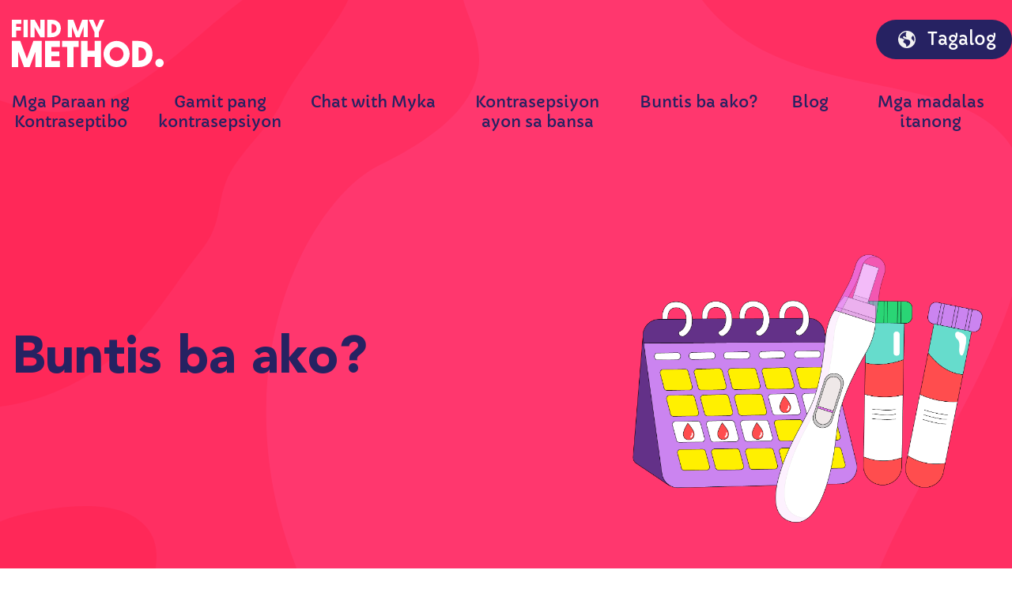

--- FILE ---
content_type: text/html; charset=UTF-8
request_url: https://findmymethod.org/tl/am-i-pregnant/
body_size: 51509
content:
<!DOCTYPE html><html lang="tl"><head><meta charSet="utf-8"/><meta http-equiv="x-ua-compatible" content="ie=edge"/><meta name="viewport" content="width=device-width, initial-scale=1, shrink-to-fit=no"/><style data-href="/styles.bebece853cf9d7f06ef6.css" data-identity="gatsby-global-css">.inline-gatsby-image-wrapper,.inline-gatsby-image-wrapper span{display:inline-block}.article-grid__item{margin:0 auto 60px;max-width:500px}.article-grid__item a{display:block;transition:.3s}.article-grid__item-image{border-radius:20px;box-shadow:0 4px 50px rgba(38,34,98,.4);display:block;height:160px;margin-bottom:30px;-o-object-fit:cover;object-fit:cover;overflow:hidden;width:100%}@media(min-width:768px){.article-grid__item-image{height:200px}}@media(min-width:992px){.article-grid__item-image{height:300px}}.article-grid__item-title{font-size:20px;line-height:30px}@media(min-width:768px){.article-grid__item-title{font-size:33px;line-height:40px}}.article-list__item{display:grid;gap:30px;grid-template-columns:1fr;margin:0 auto 50px;max-width:550px}@media(min-width:992px){.article-list__item{gap:50px;grid-template-columns:1fr 1fr;margin-bottom:70px;max-width:none}.article-list__item:last-of-type{margin-bottom:0}}.article-list__item:last-of-type{margin-bottom:0}.article-list__item a{transition:.3s;width:100%}.article-list__item-image{border-radius:20px;box-shadow:0 4px 50px rgba(38,34,98,.4);display:block;height:160px;-o-object-fit:cover;object-fit:cover;overflow:hidden;width:100%}@media(min-width:768px){.article-list__item-image{height:200px}}@media(min-width:992px){.article-list__item-image{height:300px}}.article-list__item-content{display:flex;flex-direction:column}.article-list__item-title{font-size:20px;line-height:30px;margin-bottom:20px}@media(min-width:768px){.article-list__item-title{font-size:40px;line-height:50px;margin-bottom:30px}}.article-list__item-date{font-family:Capriola,sans-serif;font-size:22px;line-height:30px;margin:auto 0 0;padding-bottom:20px}.countries-grid{margin:0;padding:0;width:100%}@media(max-width:991.98px){.countries-grid{display:block;height:35px;overflow:auto;white-space:nowrap}}@media(min-width:992px){.countries-grid{display:grid;gap:30px;grid-template-columns:repeat(3,1fr);height:auto;white-space:normal}}.countries-grid .ar li span,.countries-grid.ur li span{margin-left:0;margin-right:10px}@media(max-width:991.98px){.countries-grid .ar li,.countries-grid.ur li{margin-left:0}.countries-grid .ar li~li,.countries-grid.ur li~li{margin-right:30px}}.countries-grid li{display:inline-block;font-family:Capriola,sans-serif;height:30px;list-style:none;margin:0;padding:0}.countries-grid li~li{margin-left:30px}@media(min-width:992px){.countries-grid li~li{margin:0}.countries-grid li{align-items:center;display:flex;margin:0}}.countries-grid li a{color:#262262;margin:0!important}.countries-grid li img{-o-object-fit:contain;object-fit:contain}.countries-grid li span{color:#262262;display:inline-flex;font-size:15px;line-height:30px;margin-left:10px}.countries-page{padding-top:135px}@media(max-width:991.98px){.countries-page .countries-grid{display:grid;grid-template-columns:repeat(2,1fr);height:auto;overflow:unset;white-space:normal}}@media(min-width:992px){.countries-page .countries-grid{grid-template-columns:repeat(6,1fr)}.countries-page .countries-grid li span{font-size:17px}}.countries-page .text-md-center{font-size:1.3rem}.footer{padding:85px 0 40px;position:relative}.footer *{color:#fff;font-size:18px}@media(min-width:768px){.footer *{font-size:20px}}.footer:before{background-color:#1d1a51;content:"";height:calc(100% - 50px);left:0;position:absolute;top:50px;width:100%;z-index:0}@media(min-width:768px){.footer:before{height:calc(100% - 135px);top:135px}}.footer:after{background:url([data-uri]) top no-repeat;background-size:100%;content:"";height:100%;left:0;position:absolute;top:0;width:100%;z-index:0}.footer .container{position:relative;z-index:1}.footer__top{margin-bottom:32px;margin-left:auto;margin-right:auto;text-align:center}@media(min-width:768px){.footer__top{margin-left:0;margin-right:0;text-align:left}}.footer__nav{display:grid;gap:16px;grid-template-columns:repeat(1,1fr);margin-bottom:40px;padding:0 20px}@media(min-width:768px){.footer__nav{gap:20px;grid-template-columns:repeat(3,1fr);margin-bottom:50px}}@media(min-width:992px){.footer__nav{grid-template-columns:repeat(5,1fr)}}.footer__nav a:hover{text-decoration:underline}.footer__copyright{font-family:Capriola,sans-serif;font-size:14px;margin:20px 0 0;text-align:center}@media(min-width:768px){.footer__copyright{font-size:1.125rem}}.footer__brandtext{font-family:Capriola,sans-serif;font-size:18px;margin:0 0 20px;text-decoration:underline}@media(min-width:768px){.footer__brandtext{text-align:left}}.AdsPage .footer__nav{display:none!important}.ar .footer:after,.ur .footer:after{-webkit-transform:scaleX(-1);transform:scaleX(-1)}header#header{padding:25px 0;position:absolute;transition:.3s;width:100%;z-index:10}header#header .icon-button{height:40px;position:relative;width:40px;z-index:10}header#header .nav{align-items:center;align-items:start;display:flex;justify-content:space-between}header#header .nav.main-menu{margin:2em 0}header#header .nav.main-menu .menu-parent{word-wrap:break-word;color:#262262;display:block;font-size:1.15rem;max-width:175px;padding-bottom:8px;text-align:center}@media(min-width:768px){header#header .nav.main-menu .menu-parent{font-size:20px}}header#header .nav .button--link,header#header .nav a{background:none;border:none;color:#262262;font-family:Capriola,sans-serif;font-size:15px;line-height:1.25;padding:0;transition:.2s}@media(min-width:992px)and (max-width:1199.98px){header#header .nav .button--link,header#header .nav a{font-size:15px}}header#header .nav .button--link.active,header#header .nav a.active{border-bottom:2px solid #262262;color:#262262}header#header .nav .button--link:focus,header#header .nav a:focus{box-shadow:none;outline:none}header#header .nav .button--link~.dropdown,header#header .nav .button--link~a,header#header .nav a~.dropdown,header#header .nav a~a{margin-left:15px}header#header .nav .button{align-items:center;display:flex;justify-content:center;line-height:30px;margin-left:30px}@media(min-width:992px)and (max-width:1199.98px){header#header .nav .button{font-size:18px;height:45px;margin-left:20px;min-width:0}}header#header .nav .button:hover{background-color:#262262}header#header .nav .button img{margin-right:15px;width:22px}header#header .nav .button .lang-name{max-width:120px;overflow:hidden;text-overflow:ellipsis;white-space:nowrap;width:auto}header#header .dropdown-menu.show.country-dropdown,header#header .dropdown-menu.show.dropdown-style{border:none;border-radius:8px;box-shadow:0 0 34px rgba(0,0,0,.2);margin-top:15px;overflow:hidden;padding:30px;position:absolute;width:100%}@media(min-width:992px){header#header .dropdown-menu.show.country-dropdown,header#header .dropdown-menu.show.dropdown-style{padding:30px;width:650px}}header#header .dropdown-menu.show.country-dropdown.faq-dropdown ul,header#header .dropdown-menu.show.country-dropdown.tools-dropdown ul,header#header .dropdown-menu.show.dropdown-style.faq-dropdown ul,header#header .dropdown-menu.show.dropdown-style.tools-dropdown ul{grid-gap:25px;display:grid;grid-auto-rows:minmax(10px,auto);grid-template-columns:repeat(1,1fr);list-style:none}header#header .dropdown-menu.show.country-dropdown.faq-dropdown ul li,header#header .dropdown-menu.show.country-dropdown.tools-dropdown ul li,header#header .dropdown-menu.show.dropdown-style.faq-dropdown ul li,header#header .dropdown-menu.show.dropdown-style.tools-dropdown ul li{text-align:center}header#header .dropdown-menu.show.country-dropdown.faq-dropdown ul li a span,header#header .dropdown-menu.show.country-dropdown.tools-dropdown ul li a span,header#header .dropdown-menu.show.dropdown-style.faq-dropdown ul li a span,header#header .dropdown-menu.show.dropdown-style.tools-dropdown ul li a span{color:#262262;display:inline-block;font-size:1rem}header#header .dropdown-menu.show.tools-dropdown{left:-50%!important}header#header .dropdown-menu.show.faq-dropdown{left:-110%!important}.language-selector{margin:0!important;max-width:none!important;top:100px}.language-selector .modal-content{background:none;border:none;border-radius:0}.language-selector .modal-body{padding:0}.language-selector .modal-body .language__holder{display:flex;flex-wrap:nowrap;overflow:auto;padding-bottom:20px}.language-selector .modal-body .language__item{align-items:center;background:#fff;border:none;border-radius:50px;color:#262262;display:inline-flex;font-family:Capriola,sans-serif;height:40px;justify-content:center;margin-left:auto;min-width:155px}.language-selector .modal-body .language__item~*{margin-left:15px}.language-selector .modal-body .language__itembutton:active,.language-selector .modal-body .language__itembutton:focus,.language-selector .modal-body .language__itembutton:hover{background:#fff;color:#262262}.mobile-menu{background:#fff url([data-uri]) no-repeat;background-size:cover;display:flex;flex-direction:column;height:100%;left:-100%;padding-top:130px;position:fixed;transition:.3s;width:100%;z-index:9}.mobile-menu.active{left:0}@media(min-width:768px)and (max-width:991.98px){.mobile-menu{max-width:375px}}@media(min-width:992px){.mobile-menu{display:none}}.mobile-menu-active#header{position:fixed}.mobile-menu .menu{display:flex;flex-direction:column;padding:0 25px}.mobile-menu .menu a,.mobile-menu .menu button{background:none;border:0;border-radius:0;color:#262262;font-family:Capriola,sans-serif;font-size:20px;line-height:25px;margin:10px 0;padding:0;text-align:left}.mobile-menu .menu a:active,.mobile-menu .menu a:focus,.mobile-menu .menu a:hover,.mobile-menu .menu button:active,.mobile-menu .menu button:focus,.mobile-menu .menu button:hover{background:none;box-shadow:none;color:#262262;outline:none}.mobile-menu .country-dropdown{background:none;border:none;padding:0;position:relative!important;-webkit-transform:none!important;transform:none!important;width:100%}.AdsPage header#header .nav.main-menu{display:none!important}.drop-down{position:relative}.drop-down__items{list-style:none;margin:0 0 0 20px;padding:0}.drop-down__item{align-items:center;display:flex;margin-bottom:8px}.drop-down__item:nth-child(4){margin-bottom:0}.drop-down__item img{margin-right:8px}@media(min-width:992px){.drop-down--container{background-color:#fff;border-radius:8px;box-shadow:0 0 34px 0 rgba(0,0,0,.2);left:50%;min-width:275px;padding:20px 15px;position:absolute;translate:-50% 0;z-index:1000}.drop-down__item{color:#262262!important}}.hero{align-items:center;background:transparent url([data-uri]) 50% no-repeat;background-size:cover;color:#fff;display:flex;padding:145px 0 167px;position:relative;text-align:center}.hero h1{font-size:40px;line-height:1.5;margin:0 auto 30px;max-width:335px}@media(min-width:768px){.hero h1{font-size:65px;line-height:80px;margin-bottom:50px;max-width:none}}@media(min-width:992px){.hero h1{margin-left:0}}.hero__paragraph{max-width:330px}@media(min-width:768px){.hero__paragraph{max-width:43.75rem}}.hero:after{background-color:#f78f2d;bottom:0;content:"";height:100%;mix-blend-mode:multiply;position:absolute;top:0;width:100%;z-index:0}@media(min-width:768px)and (max-width:991.98px){.hero{padding:210px 0 100px}}@media(min-width:992px){.hero{align-items:center;display:flex;min-height:900px;padding:270px 0 167px;text-align:left}.hero--blog-post{height:auto;min-height:900px}}.hero[class*=birth-control-options],.hero[class*=contraception-quiz]{background-image:url([data-uri])}.hero[class*=birth-control-options]:after,.hero[class*=contraception-quiz]:after{background-color:#2ad575}.hero[class*=compare-contraceptive-methods]{background-image:url([data-uri])}.hero[class*=compare-contraceptive-methods]:after{background-color:#cb84f0}.hero[class*=am-i-pregnant]{background-image:url([data-uri])}.hero[class*=am-i-pregnant]:after{background-color:#ff376e}.hero[class*=frequently-asked-questions]{background-image:url([data-uri])}.hero[class*=frequently-asked-questions]:after{background-color:#66dccc}.hero--single-faq{background:#66dccc;height:110px;padding:0}.hero--single-faq:after{content:none}.hero--single-method{background-image:url([data-uri])}.hero--single-method:after{background-color:#3b86ff}.hero .container{z-index:1}.hero__content{align-items:center;color:#262262;display:flex;flex-direction:column;justify-content:center}@media(min-width:992px){.hero__content{align-items:flex-start}.hero__content--blog-post{margin-bottom:200px}}.hero__content .hero__paragraph,.hero__content p{font-family:Capriola,sans-serif;font-size:20px;line-height:30px;margin-bottom:40px}.hero__content .hero__paragraph small,.hero__content p small{display:block;font-size:12px;line-height:18px}@media(min-width:992px){.hero__content .hero__paragraph,.hero__content p{font-size:25px;line-height:40px}.hero__content .hero__paragraph small,.hero__content p small{font-size:15px;line-height:25px}}@media(min-width:576px){.bn .hero--single-method,.es .hero--single-method{height:1150px}.bn .hero{height:auto}.es .hero--am-i-pregnant\,pregnancy-options,.fr .hero--am-i-pregnant\,pregnancy-options,.pt .hero--am-i-pregnant\,pregnancy-options,.tl .hero--am-i-pregnant\,pregnancy-options{height:1025px}}.ar .hero,.ar .hero__content,.ur .hero,.ur .hero__content{text-align:right}.ar .hero h1,.ar .hero__content h1,.ur .hero h1,.ur .hero__content h1{margin-right:0}
/*!
 * Bootstrap v4.6.1 (https://getbootstrap.com/)
 * Copyright 2011-2021 The Bootstrap Authors
 * Copyright 2011-2021 Twitter, Inc.
 * Licensed under MIT (https://github.com/twbs/bootstrap/blob/main/LICENSE)
 */:root{--blue:#007bff;--indigo:#6610f2;--purple:#6f42c1;--pink:#e83e8c;--red:#dc3545;--orange:#fd7e14;--yellow:#ffc107;--green:#28a745;--teal:#20c997;--cyan:#17a2b8;--white:#fff;--gray:#6c757d;--gray-dark:#343a40;--primary:#007bff;--secondary:#6c757d;--success:#28a745;--info:#17a2b8;--warning:#ffc107;--danger:#dc3545;--light:#f8f9fa;--dark:#343a40;--breakpoint-xs:0;--breakpoint-sm:576px;--breakpoint-md:768px;--breakpoint-lg:992px;--breakpoint-xl:1200px;--font-family-sans-serif:-apple-system,BlinkMacSystemFont,"Segoe UI",Roboto,"Helvetica Neue",Arial,"Noto Sans","Liberation Sans",sans-serif,"Apple Color Emoji","Segoe UI Emoji","Segoe UI Symbol","Noto Color Emoji";--font-family-monospace:SFMono-Regular,Menlo,Monaco,Consolas,"Liberation Mono","Courier New",monospace}*,:after,:before{box-sizing:border-box}html{-webkit-text-size-adjust:100%;-webkit-tap-highlight-color:transparent;font-family:sans-serif;line-height:1.15}article,aside,figcaption,figure,footer,header,hgroup,main,nav,section{display:block}body{background-color:#fff;color:#212529;font-family:-apple-system,BlinkMacSystemFont,Segoe UI,Roboto,Helvetica Neue,Arial,Noto Sans,Liberation Sans,sans-serif,Apple Color Emoji,Segoe UI Emoji,Segoe UI Symbol,Noto Color Emoji;font-size:1rem;font-weight:400;line-height:1.5;margin:0;text-align:left}[tabindex="-1"]:focus:not(:focus-visible){outline:0!important}hr{box-sizing:content-box;height:0;overflow:visible}h1,h2,h3,h4,h5,h6{margin-bottom:.5rem;margin-top:0}p{margin-bottom:1rem;margin-top:0}abbr[data-original-title],abbr[title]{border-bottom:0;cursor:help;text-decoration:underline;-webkit-text-decoration:underline dotted;text-decoration:underline dotted;-webkit-text-decoration-skip-ink:none;text-decoration-skip-ink:none}address{font-style:normal;line-height:inherit}address,dl,ol,ul{margin-bottom:1rem}dl,ol,ul{margin-top:0}ol ol,ol ul,ul ol,ul ul{margin-bottom:0}dt{font-weight:700}dd{margin-bottom:.5rem;margin-left:0}blockquote{margin:0 0 1rem}b,strong{font-weight:bolder}small{font-size:80%}sub,sup{font-size:75%;line-height:0;position:relative;vertical-align:baseline}sub{bottom:-.25em}sup{top:-.5em}a{background-color:transparent;color:#007bff;text-decoration:none}a:hover{color:#0056b3;text-decoration:underline}a:not([href]):not([class]),a:not([href]):not([class]):hover{color:inherit;text-decoration:none}code,kbd,pre,samp{font-family:SFMono-Regular,Menlo,Monaco,Consolas,Liberation Mono,Courier New,monospace;font-size:1em}pre{-ms-overflow-style:scrollbar;margin-bottom:1rem;margin-top:0;overflow:auto}figure{margin:0 0 1rem}img{border-style:none}img,svg{vertical-align:middle}svg{overflow:hidden}table{border-collapse:collapse}caption{caption-side:bottom;color:#6c757d;padding-bottom:.75rem;padding-top:.75rem;text-align:left}th{text-align:inherit;text-align:-webkit-match-parent}label{display:inline-block;margin-bottom:.5rem}button{border-radius:0}button:focus:not(:focus-visible){outline:0}button,input,optgroup,select,textarea{font-family:inherit;font-size:inherit;line-height:inherit;margin:0}button,input{overflow:visible}button,select{text-transform:none}[role=button]{cursor:pointer}select{word-wrap:normal}[type=button],[type=reset],[type=submit],button{-webkit-appearance:button}[type=button]:not(:disabled),[type=reset]:not(:disabled),[type=submit]:not(:disabled),button:not(:disabled){cursor:pointer}[type=button]::-moz-focus-inner,[type=reset]::-moz-focus-inner,[type=submit]::-moz-focus-inner,button::-moz-focus-inner{border-style:none;padding:0}input[type=checkbox],input[type=radio]{box-sizing:border-box;padding:0}textarea{overflow:auto;resize:vertical}fieldset{border:0;margin:0;min-width:0;padding:0}legend{color:inherit;display:block;font-size:1.5rem;line-height:inherit;margin-bottom:.5rem;max-width:100%;padding:0;white-space:normal;width:100%}progress{vertical-align:baseline}[type=number]::-webkit-inner-spin-button,[type=number]::-webkit-outer-spin-button{height:auto}[type=search]{-webkit-appearance:none;outline-offset:-2px}[type=search]::-webkit-search-decoration{-webkit-appearance:none}::-webkit-file-upload-button{-webkit-appearance:button;font:inherit}output{display:inline-block}summary{cursor:pointer;display:list-item}template{display:none}[hidden]{display:none!important}.h1,.h2,.h3,.h4,.h5,.h6,h1,h2,h3,h4,h5,h6{font-weight:500;line-height:1.2;margin-bottom:.5rem}.h1,h1{font-size:2.5rem}.h2,h2{font-size:2rem}.h3,h3{font-size:1.75rem}.h4,h4{font-size:1.5rem}.h5,h5{font-size:1.25rem}.h6,h6{font-size:1rem}.lead{font-size:1.25rem;font-weight:300}.display-1{font-size:6rem}.display-1,.display-2{font-weight:300;line-height:1.2}.display-2{font-size:5.5rem}.display-3{font-size:4.5rem}.display-3,.display-4{font-weight:300;line-height:1.2}.display-4{font-size:3.5rem}hr{border:0;border-top:1px solid rgba(0,0,0,.1);margin-bottom:1rem;margin-top:1rem}.small,small{font-size:80%;font-weight:400}.mark,mark{background-color:#fcf8e3;padding:.2em}.list-inline,.list-unstyled{list-style:none;padding-left:0}.list-inline-item{display:inline-block}.list-inline-item:not(:last-child){margin-right:.5rem}.initialism{font-size:90%;text-transform:uppercase}.blockquote{font-size:1.25rem;margin-bottom:1rem}.blockquote-footer{color:#6c757d;display:block;font-size:80%}.blockquote-footer:before{content:"\2014\00A0"}.img-fluid,.img-thumbnail{height:auto;max-width:100%}.img-thumbnail{background-color:#fff;border:1px solid #dee2e6;border-radius:.25rem;padding:.25rem}.figure{display:inline-block}.figure-img{line-height:1;margin-bottom:.5rem}.figure-caption{color:#6c757d;font-size:90%}code{word-wrap:break-word;color:#e83e8c;font-size:87.5%}a>code{color:inherit}kbd{background-color:#212529;border-radius:.2rem;color:#fff;font-size:87.5%;padding:.2rem .4rem}kbd kbd{font-size:100%;font-weight:700;padding:0}pre{color:#212529;display:block;font-size:87.5%}pre code{color:inherit;font-size:inherit;word-break:normal}.pre-scrollable{max-height:340px;overflow-y:scroll}.container,.container-fluid,.container-lg,.container-md,.container-sm,.container-xl{margin-left:auto;margin-right:auto;padding-left:15px;padding-right:15px;width:100%}@media (min-width:576px){.container,.container-sm{max-width:540px}}@media (min-width:768px){.container,.container-md,.container-sm{max-width:720px}}@media (min-width:992px){.container,.container-lg,.container-md,.container-sm{max-width:960px}}@media (min-width:1200px){.container,.container-lg,.container-md,.container-sm,.container-xl{max-width:1140px}}.row{display:-ms-flexbox;display:flex;-ms-flex-wrap:wrap;flex-wrap:wrap;margin-left:-15px;margin-right:-15px}.no-gutters{margin-left:0;margin-right:0}.no-gutters>.col,.no-gutters>[class*=col-]{padding-left:0;padding-right:0}.col,.col-1,.col-10,.col-11,.col-12,.col-2,.col-3,.col-4,.col-5,.col-6,.col-7,.col-8,.col-9,.col-auto,.col-lg,.col-lg-1,.col-lg-10,.col-lg-11,.col-lg-12,.col-lg-2,.col-lg-3,.col-lg-4,.col-lg-5,.col-lg-6,.col-lg-7,.col-lg-8,.col-lg-9,.col-lg-auto,.col-md,.col-md-1,.col-md-10,.col-md-11,.col-md-12,.col-md-2,.col-md-3,.col-md-4,.col-md-5,.col-md-6,.col-md-7,.col-md-8,.col-md-9,.col-md-auto,.col-sm,.col-sm-1,.col-sm-10,.col-sm-11,.col-sm-12,.col-sm-2,.col-sm-3,.col-sm-4,.col-sm-5,.col-sm-6,.col-sm-7,.col-sm-8,.col-sm-9,.col-sm-auto,.col-xl,.col-xl-1,.col-xl-10,.col-xl-11,.col-xl-12,.col-xl-2,.col-xl-3,.col-xl-4,.col-xl-5,.col-xl-6,.col-xl-7,.col-xl-8,.col-xl-9,.col-xl-auto{padding-left:15px;padding-right:15px;position:relative;width:100%}.col{-ms-flex-preferred-size:0;-ms-flex-positive:1;flex-basis:0;flex-grow:1;max-width:100%}.row-cols-1>*{-ms-flex:0 0 100%;flex:0 0 100%;max-width:100%}.row-cols-2>*{-ms-flex:0 0 50%;flex:0 0 50%;max-width:50%}.row-cols-3>*{-ms-flex:0 0 33.333333%;flex:0 0 33.333333%;max-width:33.333333%}.row-cols-4>*{-ms-flex:0 0 25%;flex:0 0 25%;max-width:25%}.row-cols-5>*{-ms-flex:0 0 20%;flex:0 0 20%;max-width:20%}.row-cols-6>*{-ms-flex:0 0 16.666667%;flex:0 0 16.666667%;max-width:16.666667%}.col-auto{-ms-flex:0 0 auto;flex:0 0 auto;max-width:100%;width:auto}.col-1{-ms-flex:0 0 8.333333%;flex:0 0 8.333333%;max-width:8.333333%}.col-2{-ms-flex:0 0 16.666667%;flex:0 0 16.666667%;max-width:16.666667%}.col-3{-ms-flex:0 0 25%;flex:0 0 25%;max-width:25%}.col-4{-ms-flex:0 0 33.333333%;flex:0 0 33.333333%;max-width:33.333333%}.col-5{-ms-flex:0 0 41.666667%;flex:0 0 41.666667%;max-width:41.666667%}.col-6{-ms-flex:0 0 50%;flex:0 0 50%;max-width:50%}.col-7{-ms-flex:0 0 58.333333%;flex:0 0 58.333333%;max-width:58.333333%}.col-8{-ms-flex:0 0 66.666667%;flex:0 0 66.666667%;max-width:66.666667%}.col-9{-ms-flex:0 0 75%;flex:0 0 75%;max-width:75%}.col-10{-ms-flex:0 0 83.333333%;flex:0 0 83.333333%;max-width:83.333333%}.col-11{-ms-flex:0 0 91.666667%;flex:0 0 91.666667%;max-width:91.666667%}.col-12{-ms-flex:0 0 100%;flex:0 0 100%;max-width:100%}.order-first{-ms-flex-order:-1;order:-1}.order-last{-ms-flex-order:13;order:13}.order-0{-ms-flex-order:0;order:0}.order-1{-ms-flex-order:1;order:1}.order-2{-ms-flex-order:2;order:2}.order-3{-ms-flex-order:3;order:3}.order-4{-ms-flex-order:4;order:4}.order-5{-ms-flex-order:5;order:5}.order-6{-ms-flex-order:6;order:6}.order-7{-ms-flex-order:7;order:7}.order-8{-ms-flex-order:8;order:8}.order-9{-ms-flex-order:9;order:9}.order-10{-ms-flex-order:10;order:10}.order-11{-ms-flex-order:11;order:11}.order-12{-ms-flex-order:12;order:12}.offset-1{margin-left:8.333333%}.offset-2{margin-left:16.666667%}.offset-3{margin-left:25%}.offset-4{margin-left:33.333333%}.offset-5{margin-left:41.666667%}.offset-6{margin-left:50%}.offset-7{margin-left:58.333333%}.offset-8{margin-left:66.666667%}.offset-9{margin-left:75%}.offset-10{margin-left:83.333333%}.offset-11{margin-left:91.666667%}@media (min-width:576px){.col-sm{-ms-flex-preferred-size:0;-ms-flex-positive:1;flex-basis:0;flex-grow:1;max-width:100%}.row-cols-sm-1>*{-ms-flex:0 0 100%;flex:0 0 100%;max-width:100%}.row-cols-sm-2>*{-ms-flex:0 0 50%;flex:0 0 50%;max-width:50%}.row-cols-sm-3>*{-ms-flex:0 0 33.333333%;flex:0 0 33.333333%;max-width:33.333333%}.row-cols-sm-4>*{-ms-flex:0 0 25%;flex:0 0 25%;max-width:25%}.row-cols-sm-5>*{-ms-flex:0 0 20%;flex:0 0 20%;max-width:20%}.row-cols-sm-6>*{-ms-flex:0 0 16.666667%;flex:0 0 16.666667%;max-width:16.666667%}.col-sm-auto{-ms-flex:0 0 auto;flex:0 0 auto;max-width:100%;width:auto}.col-sm-1{-ms-flex:0 0 8.333333%;flex:0 0 8.333333%;max-width:8.333333%}.col-sm-2{-ms-flex:0 0 16.666667%;flex:0 0 16.666667%;max-width:16.666667%}.col-sm-3{-ms-flex:0 0 25%;flex:0 0 25%;max-width:25%}.col-sm-4{-ms-flex:0 0 33.333333%;flex:0 0 33.333333%;max-width:33.333333%}.col-sm-5{-ms-flex:0 0 41.666667%;flex:0 0 41.666667%;max-width:41.666667%}.col-sm-6{-ms-flex:0 0 50%;flex:0 0 50%;max-width:50%}.col-sm-7{-ms-flex:0 0 58.333333%;flex:0 0 58.333333%;max-width:58.333333%}.col-sm-8{-ms-flex:0 0 66.666667%;flex:0 0 66.666667%;max-width:66.666667%}.col-sm-9{-ms-flex:0 0 75%;flex:0 0 75%;max-width:75%}.col-sm-10{-ms-flex:0 0 83.333333%;flex:0 0 83.333333%;max-width:83.333333%}.col-sm-11{-ms-flex:0 0 91.666667%;flex:0 0 91.666667%;max-width:91.666667%}.col-sm-12{-ms-flex:0 0 100%;flex:0 0 100%;max-width:100%}.order-sm-first{-ms-flex-order:-1;order:-1}.order-sm-last{-ms-flex-order:13;order:13}.order-sm-0{-ms-flex-order:0;order:0}.order-sm-1{-ms-flex-order:1;order:1}.order-sm-2{-ms-flex-order:2;order:2}.order-sm-3{-ms-flex-order:3;order:3}.order-sm-4{-ms-flex-order:4;order:4}.order-sm-5{-ms-flex-order:5;order:5}.order-sm-6{-ms-flex-order:6;order:6}.order-sm-7{-ms-flex-order:7;order:7}.order-sm-8{-ms-flex-order:8;order:8}.order-sm-9{-ms-flex-order:9;order:9}.order-sm-10{-ms-flex-order:10;order:10}.order-sm-11{-ms-flex-order:11;order:11}.order-sm-12{-ms-flex-order:12;order:12}.offset-sm-0{margin-left:0}.offset-sm-1{margin-left:8.333333%}.offset-sm-2{margin-left:16.666667%}.offset-sm-3{margin-left:25%}.offset-sm-4{margin-left:33.333333%}.offset-sm-5{margin-left:41.666667%}.offset-sm-6{margin-left:50%}.offset-sm-7{margin-left:58.333333%}.offset-sm-8{margin-left:66.666667%}.offset-sm-9{margin-left:75%}.offset-sm-10{margin-left:83.333333%}.offset-sm-11{margin-left:91.666667%}}@media (min-width:768px){.col-md{-ms-flex-preferred-size:0;-ms-flex-positive:1;flex-basis:0;flex-grow:1;max-width:100%}.row-cols-md-1>*{-ms-flex:0 0 100%;flex:0 0 100%;max-width:100%}.row-cols-md-2>*{-ms-flex:0 0 50%;flex:0 0 50%;max-width:50%}.row-cols-md-3>*{-ms-flex:0 0 33.333333%;flex:0 0 33.333333%;max-width:33.333333%}.row-cols-md-4>*{-ms-flex:0 0 25%;flex:0 0 25%;max-width:25%}.row-cols-md-5>*{-ms-flex:0 0 20%;flex:0 0 20%;max-width:20%}.row-cols-md-6>*{-ms-flex:0 0 16.666667%;flex:0 0 16.666667%;max-width:16.666667%}.col-md-auto{-ms-flex:0 0 auto;flex:0 0 auto;max-width:100%;width:auto}.col-md-1{-ms-flex:0 0 8.333333%;flex:0 0 8.333333%;max-width:8.333333%}.col-md-2{-ms-flex:0 0 16.666667%;flex:0 0 16.666667%;max-width:16.666667%}.col-md-3{-ms-flex:0 0 25%;flex:0 0 25%;max-width:25%}.col-md-4{-ms-flex:0 0 33.333333%;flex:0 0 33.333333%;max-width:33.333333%}.col-md-5{-ms-flex:0 0 41.666667%;flex:0 0 41.666667%;max-width:41.666667%}.col-md-6{-ms-flex:0 0 50%;flex:0 0 50%;max-width:50%}.col-md-7{-ms-flex:0 0 58.333333%;flex:0 0 58.333333%;max-width:58.333333%}.col-md-8{-ms-flex:0 0 66.666667%;flex:0 0 66.666667%;max-width:66.666667%}.col-md-9{-ms-flex:0 0 75%;flex:0 0 75%;max-width:75%}.col-md-10{-ms-flex:0 0 83.333333%;flex:0 0 83.333333%;max-width:83.333333%}.col-md-11{-ms-flex:0 0 91.666667%;flex:0 0 91.666667%;max-width:91.666667%}.col-md-12{-ms-flex:0 0 100%;flex:0 0 100%;max-width:100%}.order-md-first{-ms-flex-order:-1;order:-1}.order-md-last{-ms-flex-order:13;order:13}.order-md-0{-ms-flex-order:0;order:0}.order-md-1{-ms-flex-order:1;order:1}.order-md-2{-ms-flex-order:2;order:2}.order-md-3{-ms-flex-order:3;order:3}.order-md-4{-ms-flex-order:4;order:4}.order-md-5{-ms-flex-order:5;order:5}.order-md-6{-ms-flex-order:6;order:6}.order-md-7{-ms-flex-order:7;order:7}.order-md-8{-ms-flex-order:8;order:8}.order-md-9{-ms-flex-order:9;order:9}.order-md-10{-ms-flex-order:10;order:10}.order-md-11{-ms-flex-order:11;order:11}.order-md-12{-ms-flex-order:12;order:12}.offset-md-0{margin-left:0}.offset-md-1{margin-left:8.333333%}.offset-md-2{margin-left:16.666667%}.offset-md-3{margin-left:25%}.offset-md-4{margin-left:33.333333%}.offset-md-5{margin-left:41.666667%}.offset-md-6{margin-left:50%}.offset-md-7{margin-left:58.333333%}.offset-md-8{margin-left:66.666667%}.offset-md-9{margin-left:75%}.offset-md-10{margin-left:83.333333%}.offset-md-11{margin-left:91.666667%}}@media (min-width:992px){.col-lg{-ms-flex-preferred-size:0;-ms-flex-positive:1;flex-basis:0;flex-grow:1;max-width:100%}.row-cols-lg-1>*{-ms-flex:0 0 100%;flex:0 0 100%;max-width:100%}.row-cols-lg-2>*{-ms-flex:0 0 50%;flex:0 0 50%;max-width:50%}.row-cols-lg-3>*{-ms-flex:0 0 33.333333%;flex:0 0 33.333333%;max-width:33.333333%}.row-cols-lg-4>*{-ms-flex:0 0 25%;flex:0 0 25%;max-width:25%}.row-cols-lg-5>*{-ms-flex:0 0 20%;flex:0 0 20%;max-width:20%}.row-cols-lg-6>*{-ms-flex:0 0 16.666667%;flex:0 0 16.666667%;max-width:16.666667%}.col-lg-auto{-ms-flex:0 0 auto;flex:0 0 auto;max-width:100%;width:auto}.col-lg-1{-ms-flex:0 0 8.333333%;flex:0 0 8.333333%;max-width:8.333333%}.col-lg-2{-ms-flex:0 0 16.666667%;flex:0 0 16.666667%;max-width:16.666667%}.col-lg-3{-ms-flex:0 0 25%;flex:0 0 25%;max-width:25%}.col-lg-4{-ms-flex:0 0 33.333333%;flex:0 0 33.333333%;max-width:33.333333%}.col-lg-5{-ms-flex:0 0 41.666667%;flex:0 0 41.666667%;max-width:41.666667%}.col-lg-6{-ms-flex:0 0 50%;flex:0 0 50%;max-width:50%}.col-lg-7{-ms-flex:0 0 58.333333%;flex:0 0 58.333333%;max-width:58.333333%}.col-lg-8{-ms-flex:0 0 66.666667%;flex:0 0 66.666667%;max-width:66.666667%}.col-lg-9{-ms-flex:0 0 75%;flex:0 0 75%;max-width:75%}.col-lg-10{-ms-flex:0 0 83.333333%;flex:0 0 83.333333%;max-width:83.333333%}.col-lg-11{-ms-flex:0 0 91.666667%;flex:0 0 91.666667%;max-width:91.666667%}.col-lg-12{-ms-flex:0 0 100%;flex:0 0 100%;max-width:100%}.order-lg-first{-ms-flex-order:-1;order:-1}.order-lg-last{-ms-flex-order:13;order:13}.order-lg-0{-ms-flex-order:0;order:0}.order-lg-1{-ms-flex-order:1;order:1}.order-lg-2{-ms-flex-order:2;order:2}.order-lg-3{-ms-flex-order:3;order:3}.order-lg-4{-ms-flex-order:4;order:4}.order-lg-5{-ms-flex-order:5;order:5}.order-lg-6{-ms-flex-order:6;order:6}.order-lg-7{-ms-flex-order:7;order:7}.order-lg-8{-ms-flex-order:8;order:8}.order-lg-9{-ms-flex-order:9;order:9}.order-lg-10{-ms-flex-order:10;order:10}.order-lg-11{-ms-flex-order:11;order:11}.order-lg-12{-ms-flex-order:12;order:12}.offset-lg-0{margin-left:0}.offset-lg-1{margin-left:8.333333%}.offset-lg-2{margin-left:16.666667%}.offset-lg-3{margin-left:25%}.offset-lg-4{margin-left:33.333333%}.offset-lg-5{margin-left:41.666667%}.offset-lg-6{margin-left:50%}.offset-lg-7{margin-left:58.333333%}.offset-lg-8{margin-left:66.666667%}.offset-lg-9{margin-left:75%}.offset-lg-10{margin-left:83.333333%}.offset-lg-11{margin-left:91.666667%}}@media (min-width:1200px){.col-xl{-ms-flex-preferred-size:0;-ms-flex-positive:1;flex-basis:0;flex-grow:1;max-width:100%}.row-cols-xl-1>*{-ms-flex:0 0 100%;flex:0 0 100%;max-width:100%}.row-cols-xl-2>*{-ms-flex:0 0 50%;flex:0 0 50%;max-width:50%}.row-cols-xl-3>*{-ms-flex:0 0 33.333333%;flex:0 0 33.333333%;max-width:33.333333%}.row-cols-xl-4>*{-ms-flex:0 0 25%;flex:0 0 25%;max-width:25%}.row-cols-xl-5>*{-ms-flex:0 0 20%;flex:0 0 20%;max-width:20%}.row-cols-xl-6>*{-ms-flex:0 0 16.666667%;flex:0 0 16.666667%;max-width:16.666667%}.col-xl-auto{-ms-flex:0 0 auto;flex:0 0 auto;max-width:100%;width:auto}.col-xl-1{-ms-flex:0 0 8.333333%;flex:0 0 8.333333%;max-width:8.333333%}.col-xl-2{-ms-flex:0 0 16.666667%;flex:0 0 16.666667%;max-width:16.666667%}.col-xl-3{-ms-flex:0 0 25%;flex:0 0 25%;max-width:25%}.col-xl-4{-ms-flex:0 0 33.333333%;flex:0 0 33.333333%;max-width:33.333333%}.col-xl-5{-ms-flex:0 0 41.666667%;flex:0 0 41.666667%;max-width:41.666667%}.col-xl-6{-ms-flex:0 0 50%;flex:0 0 50%;max-width:50%}.col-xl-7{-ms-flex:0 0 58.333333%;flex:0 0 58.333333%;max-width:58.333333%}.col-xl-8{-ms-flex:0 0 66.666667%;flex:0 0 66.666667%;max-width:66.666667%}.col-xl-9{-ms-flex:0 0 75%;flex:0 0 75%;max-width:75%}.col-xl-10{-ms-flex:0 0 83.333333%;flex:0 0 83.333333%;max-width:83.333333%}.col-xl-11{-ms-flex:0 0 91.666667%;flex:0 0 91.666667%;max-width:91.666667%}.col-xl-12{-ms-flex:0 0 100%;flex:0 0 100%;max-width:100%}.order-xl-first{-ms-flex-order:-1;order:-1}.order-xl-last{-ms-flex-order:13;order:13}.order-xl-0{-ms-flex-order:0;order:0}.order-xl-1{-ms-flex-order:1;order:1}.order-xl-2{-ms-flex-order:2;order:2}.order-xl-3{-ms-flex-order:3;order:3}.order-xl-4{-ms-flex-order:4;order:4}.order-xl-5{-ms-flex-order:5;order:5}.order-xl-6{-ms-flex-order:6;order:6}.order-xl-7{-ms-flex-order:7;order:7}.order-xl-8{-ms-flex-order:8;order:8}.order-xl-9{-ms-flex-order:9;order:9}.order-xl-10{-ms-flex-order:10;order:10}.order-xl-11{-ms-flex-order:11;order:11}.order-xl-12{-ms-flex-order:12;order:12}.offset-xl-0{margin-left:0}.offset-xl-1{margin-left:8.333333%}.offset-xl-2{margin-left:16.666667%}.offset-xl-3{margin-left:25%}.offset-xl-4{margin-left:33.333333%}.offset-xl-5{margin-left:41.666667%}.offset-xl-6{margin-left:50%}.offset-xl-7{margin-left:58.333333%}.offset-xl-8{margin-left:66.666667%}.offset-xl-9{margin-left:75%}.offset-xl-10{margin-left:83.333333%}.offset-xl-11{margin-left:91.666667%}}.table{color:#212529;margin-bottom:1rem;width:100%}.table td,.table th{border-top:1px solid #dee2e6;padding:.75rem;vertical-align:top}.table thead th{border-bottom:2px solid #dee2e6;vertical-align:bottom}.table tbody+tbody{border-top:2px solid #dee2e6}.table-sm td,.table-sm th{padding:.3rem}.table-bordered,.table-bordered td,.table-bordered th{border:1px solid #dee2e6}.table-bordered thead td,.table-bordered thead th{border-bottom-width:2px}.table-borderless tbody+tbody,.table-borderless td,.table-borderless th,.table-borderless thead th{border:0}.table-striped tbody tr:nth-of-type(odd){background-color:rgba(0,0,0,.05)}.table-hover tbody tr:hover{background-color:rgba(0,0,0,.075);color:#212529}.table-primary,.table-primary>td,.table-primary>th{background-color:#b8daff}.table-primary tbody+tbody,.table-primary td,.table-primary th,.table-primary thead th{border-color:#7abaff}.table-hover .table-primary:hover,.table-hover .table-primary:hover>td,.table-hover .table-primary:hover>th{background-color:#9fcdff}.table-secondary,.table-secondary>td,.table-secondary>th{background-color:#d6d8db}.table-secondary tbody+tbody,.table-secondary td,.table-secondary th,.table-secondary thead th{border-color:#b3b7bb}.table-hover .table-secondary:hover,.table-hover .table-secondary:hover>td,.table-hover .table-secondary:hover>th{background-color:#c8cbcf}.table-success,.table-success>td,.table-success>th{background-color:#c3e6cb}.table-success tbody+tbody,.table-success td,.table-success th,.table-success thead th{border-color:#8fd19e}.table-hover .table-success:hover,.table-hover .table-success:hover>td,.table-hover .table-success:hover>th{background-color:#b1dfbb}.table-info,.table-info>td,.table-info>th{background-color:#bee5eb}.table-info tbody+tbody,.table-info td,.table-info th,.table-info thead th{border-color:#86cfda}.table-hover .table-info:hover,.table-hover .table-info:hover>td,.table-hover .table-info:hover>th{background-color:#abdde5}.table-warning,.table-warning>td,.table-warning>th{background-color:#ffeeba}.table-warning tbody+tbody,.table-warning td,.table-warning th,.table-warning thead th{border-color:#ffdf7e}.table-hover .table-warning:hover,.table-hover .table-warning:hover>td,.table-hover .table-warning:hover>th{background-color:#ffe8a1}.table-danger,.table-danger>td,.table-danger>th{background-color:#f5c6cb}.table-danger tbody+tbody,.table-danger td,.table-danger th,.table-danger thead th{border-color:#ed969e}.table-hover .table-danger:hover,.table-hover .table-danger:hover>td,.table-hover .table-danger:hover>th{background-color:#f1b0b7}.table-light,.table-light>td,.table-light>th{background-color:#fdfdfe}.table-light tbody+tbody,.table-light td,.table-light th,.table-light thead th{border-color:#fbfcfc}.table-hover .table-light:hover,.table-hover .table-light:hover>td,.table-hover .table-light:hover>th{background-color:#ececf6}.table-dark,.table-dark>td,.table-dark>th{background-color:#c6c8ca}.table-dark tbody+tbody,.table-dark td,.table-dark th,.table-dark thead th{border-color:#95999c}.table-hover .table-dark:hover,.table-hover .table-dark:hover>td,.table-hover .table-dark:hover>th{background-color:#b9bbbe}.table-active,.table-active>td,.table-active>th,.table-hover .table-active:hover,.table-hover .table-active:hover>td,.table-hover .table-active:hover>th{background-color:rgba(0,0,0,.075)}.table .thead-dark th{background-color:#343a40;border-color:#454d55;color:#fff}.table .thead-light th{background-color:#e9ecef;border-color:#dee2e6;color:#495057}.table-dark{background-color:#343a40;color:#fff}.table-dark td,.table-dark th,.table-dark thead th{border-color:#454d55}.table-dark.table-bordered{border:0}.table-dark.table-striped tbody tr:nth-of-type(odd){background-color:hsla(0,0%,100%,.05)}.table-dark.table-hover tbody tr:hover{background-color:hsla(0,0%,100%,.075);color:#fff}@media (max-width:575.98px){.table-responsive-sm{-webkit-overflow-scrolling:touch;display:block;overflow-x:auto;width:100%}.table-responsive-sm>.table-bordered{border:0}}@media (max-width:767.98px){.table-responsive-md{-webkit-overflow-scrolling:touch;display:block;overflow-x:auto;width:100%}.table-responsive-md>.table-bordered{border:0}}@media (max-width:991.98px){.table-responsive-lg{-webkit-overflow-scrolling:touch;display:block;overflow-x:auto;width:100%}.table-responsive-lg>.table-bordered{border:0}}@media (max-width:1199.98px){.table-responsive-xl{-webkit-overflow-scrolling:touch;display:block;overflow-x:auto;width:100%}.table-responsive-xl>.table-bordered{border:0}}.table-responsive{-webkit-overflow-scrolling:touch;display:block;overflow-x:auto;width:100%}.table-responsive>.table-bordered{border:0}.form-control{background-clip:padding-box;background-color:#fff;border:1px solid #ced4da;border-radius:.25rem;color:#495057;display:block;font-size:1rem;font-weight:400;height:calc(1.5em + .75rem + 2px);line-height:1.5;padding:.375rem .75rem;transition:border-color .15s ease-in-out,box-shadow .15s ease-in-out;width:100%}@media (prefers-reduced-motion:reduce){.form-control{transition:none}}.form-control::-ms-expand{background-color:transparent;border:0}.form-control:focus{background-color:#fff;border-color:#80bdff;box-shadow:0 0 0 .2rem rgba(0,123,255,.25);color:#495057;outline:0}.form-control::-webkit-input-placeholder{color:#6c757d;opacity:1}.form-control::-moz-placeholder{color:#6c757d;opacity:1}.form-control:-ms-input-placeholder{color:#6c757d;opacity:1}.form-control::-ms-input-placeholder{color:#6c757d;opacity:1}.form-control::placeholder{color:#6c757d;opacity:1}.form-control:disabled,.form-control[readonly]{background-color:#e9ecef;opacity:1}input[type=date].form-control,input[type=datetime-local].form-control,input[type=month].form-control,input[type=time].form-control{-webkit-appearance:none;-moz-appearance:none;appearance:none}select.form-control:-moz-focusring{color:transparent;text-shadow:0 0 0 #495057}select.form-control:focus::-ms-value{background-color:#fff;color:#495057}.form-control-file,.form-control-range{display:block;width:100%}.col-form-label{font-size:inherit;line-height:1.5;margin-bottom:0;padding-bottom:calc(.375rem + 1px);padding-top:calc(.375rem + 1px)}.col-form-label-lg{font-size:1.25rem;line-height:1.5;padding-bottom:calc(.5rem + 1px);padding-top:calc(.5rem + 1px)}.col-form-label-sm{font-size:.875rem;line-height:1.5;padding-bottom:calc(.25rem + 1px);padding-top:calc(.25rem + 1px)}.form-control-plaintext{background-color:transparent;border:solid transparent;border-width:1px 0;color:#212529;display:block;font-size:1rem;line-height:1.5;margin-bottom:0;padding:.375rem 0;width:100%}.form-control-plaintext.form-control-lg,.form-control-plaintext.form-control-sm{padding-left:0;padding-right:0}.form-control-sm{border-radius:.2rem;font-size:.875rem;height:calc(1.5em + .5rem + 2px);line-height:1.5;padding:.25rem .5rem}.form-control-lg{border-radius:.3rem;font-size:1.25rem;height:calc(1.5em + 1rem + 2px);line-height:1.5;padding:.5rem 1rem}select.form-control[multiple],select.form-control[size],textarea.form-control{height:auto}.form-group{margin-bottom:1rem}.form-text{display:block;margin-top:.25rem}.form-row{display:-ms-flexbox;display:flex;-ms-flex-wrap:wrap;flex-wrap:wrap;margin-left:-5px;margin-right:-5px}.form-row>.col,.form-row>[class*=col-]{padding-left:5px;padding-right:5px}.form-check{display:block;padding-left:1.25rem;position:relative}.form-check-input{margin-left:-1.25rem;margin-top:.3rem;position:absolute}.form-check-input:disabled~.form-check-label,.form-check-input[disabled]~.form-check-label{color:#6c757d}.form-check-label{margin-bottom:0}.form-check-inline{-ms-flex-align:center;align-items:center;display:-ms-inline-flexbox;display:inline-flex;margin-right:.75rem;padding-left:0}.form-check-inline .form-check-input{margin-left:0;margin-right:.3125rem;margin-top:0;position:static}.valid-feedback{color:#28a745;display:none;font-size:80%;margin-top:.25rem;width:100%}.valid-tooltip{background-color:rgba(40,167,69,.9);border-radius:.25rem;color:#fff;display:none;font-size:.875rem;left:0;line-height:1.5;margin-top:.1rem;max-width:100%;padding:.25rem .5rem;position:absolute;top:100%;z-index:5}.form-row>.col>.valid-tooltip,.form-row>[class*=col-]>.valid-tooltip{left:5px}.is-valid~.valid-feedback,.is-valid~.valid-tooltip,.was-validated :valid~.valid-feedback,.was-validated :valid~.valid-tooltip{display:block}.form-control.is-valid,.was-validated .form-control:valid{background-image:url("data:image/svg+xml;charset=utf-8,%3Csvg xmlns='http://www.w3.org/2000/svg' width='8' height='8' viewBox='0 0 8 8'%3E%3Cpath fill='%2328a745' d='M2.3 6.73.6 4.53c-.4-1.04.46-1.4 1.1-.8l1.1 1.4 3.4-3.8c.6-.63 1.6-.27 1.2.7l-4 4.6c-.43.5-.8.4-1.1.1z'/%3E%3C/svg%3E");background-position:right calc(.375em + .1875rem) center;background-repeat:no-repeat;background-size:calc(.75em + .375rem) calc(.75em + .375rem);border-color:#28a745;padding-right:calc(1.5em + .75rem)!important}.form-control.is-valid:focus,.was-validated .form-control:valid:focus{border-color:#28a745;box-shadow:0 0 0 .2rem rgba(40,167,69,.25)}.was-validated select.form-control:valid,select.form-control.is-valid{background-position:right 1.5rem center;padding-right:3rem!important}.was-validated textarea.form-control:valid,textarea.form-control.is-valid{background-position:top calc(.375em + .1875rem) right calc(.375em + .1875rem);padding-right:calc(1.5em + .75rem)}.custom-select.is-valid,.was-validated .custom-select:valid{background:url("data:image/svg+xml;charset=utf-8,%3Csvg xmlns='http://www.w3.org/2000/svg' width='4' height='5' viewBox='0 0 4 5'%3E%3Cpath fill='%23343a40' d='M2 0 0 2h4zm0 5L0 3h4z'/%3E%3C/svg%3E") right .75rem center/8px 10px no-repeat,#fff url("data:image/svg+xml;charset=utf-8,%3Csvg xmlns='http://www.w3.org/2000/svg' width='8' height='8' viewBox='0 0 8 8'%3E%3Cpath fill='%2328a745' d='M2.3 6.73.6 4.53c-.4-1.04.46-1.4 1.1-.8l1.1 1.4 3.4-3.8c.6-.63 1.6-.27 1.2.7l-4 4.6c-.43.5-.8.4-1.1.1z'/%3E%3C/svg%3E") center right 1.75rem/calc(.75em + .375rem) calc(.75em + .375rem) no-repeat;border-color:#28a745;padding-right:calc(.75em + 2.3125rem)!important}.custom-select.is-valid:focus,.was-validated .custom-select:valid:focus{border-color:#28a745;box-shadow:0 0 0 .2rem rgba(40,167,69,.25)}.form-check-input.is-valid~.form-check-label,.was-validated .form-check-input:valid~.form-check-label{color:#28a745}.form-check-input.is-valid~.valid-feedback,.form-check-input.is-valid~.valid-tooltip,.was-validated .form-check-input:valid~.valid-feedback,.was-validated .form-check-input:valid~.valid-tooltip{display:block}.custom-control-input.is-valid~.custom-control-label,.was-validated .custom-control-input:valid~.custom-control-label{color:#28a745}.custom-control-input.is-valid~.custom-control-label:before,.was-validated .custom-control-input:valid~.custom-control-label:before{border-color:#28a745}.custom-control-input.is-valid:checked~.custom-control-label:before,.was-validated .custom-control-input:valid:checked~.custom-control-label:before{background-color:#34ce57;border-color:#34ce57}.custom-control-input.is-valid:focus~.custom-control-label:before,.was-validated .custom-control-input:valid:focus~.custom-control-label:before{box-shadow:0 0 0 .2rem rgba(40,167,69,.25)}.custom-control-input.is-valid:focus:not(:checked)~.custom-control-label:before,.was-validated .custom-control-input:valid:focus:not(:checked)~.custom-control-label:before{border-color:#28a745}.custom-file-input.is-valid~.custom-file-label,.was-validated .custom-file-input:valid~.custom-file-label{border-color:#28a745}.custom-file-input.is-valid:focus~.custom-file-label,.was-validated .custom-file-input:valid:focus~.custom-file-label{border-color:#28a745;box-shadow:0 0 0 .2rem rgba(40,167,69,.25)}.invalid-feedback{color:#dc3545;display:none;font-size:80%;margin-top:.25rem;width:100%}.invalid-tooltip{background-color:rgba(220,53,69,.9);border-radius:.25rem;color:#fff;display:none;font-size:.875rem;left:0;line-height:1.5;margin-top:.1rem;max-width:100%;padding:.25rem .5rem;position:absolute;top:100%;z-index:5}.form-row>.col>.invalid-tooltip,.form-row>[class*=col-]>.invalid-tooltip{left:5px}.is-invalid~.invalid-feedback,.is-invalid~.invalid-tooltip,.was-validated :invalid~.invalid-feedback,.was-validated :invalid~.invalid-tooltip{display:block}.form-control.is-invalid,.was-validated .form-control:invalid{background-image:url("data:image/svg+xml;charset=utf-8,%3Csvg xmlns='http://www.w3.org/2000/svg' width='12' height='12' fill='none' stroke='%23dc3545' viewBox='0 0 12 12'%3E%3Ccircle cx='6' cy='6' r='4.5'/%3E%3Cpath stroke-linejoin='round' d='M5.8 3.6h.4L6 6.5z'/%3E%3Ccircle cx='6' cy='8.2' r='.6' fill='%23dc3545' stroke='none'/%3E%3C/svg%3E");background-position:right calc(.375em + .1875rem) center;background-repeat:no-repeat;background-size:calc(.75em + .375rem) calc(.75em + .375rem);border-color:#dc3545;padding-right:calc(1.5em + .75rem)!important}.form-control.is-invalid:focus,.was-validated .form-control:invalid:focus{border-color:#dc3545;box-shadow:0 0 0 .2rem rgba(220,53,69,.25)}.was-validated select.form-control:invalid,select.form-control.is-invalid{background-position:right 1.5rem center;padding-right:3rem!important}.was-validated textarea.form-control:invalid,textarea.form-control.is-invalid{background-position:top calc(.375em + .1875rem) right calc(.375em + .1875rem);padding-right:calc(1.5em + .75rem)}.custom-select.is-invalid,.was-validated .custom-select:invalid{background:url("data:image/svg+xml;charset=utf-8,%3Csvg xmlns='http://www.w3.org/2000/svg' width='4' height='5' viewBox='0 0 4 5'%3E%3Cpath fill='%23343a40' d='M2 0 0 2h4zm0 5L0 3h4z'/%3E%3C/svg%3E") right .75rem center/8px 10px no-repeat,#fff url("data:image/svg+xml;charset=utf-8,%3Csvg xmlns='http://www.w3.org/2000/svg' width='12' height='12' fill='none' stroke='%23dc3545' viewBox='0 0 12 12'%3E%3Ccircle cx='6' cy='6' r='4.5'/%3E%3Cpath stroke-linejoin='round' d='M5.8 3.6h.4L6 6.5z'/%3E%3Ccircle cx='6' cy='8.2' r='.6' fill='%23dc3545' stroke='none'/%3E%3C/svg%3E") center right 1.75rem/calc(.75em + .375rem) calc(.75em + .375rem) no-repeat;border-color:#dc3545;padding-right:calc(.75em + 2.3125rem)!important}.custom-select.is-invalid:focus,.was-validated .custom-select:invalid:focus{border-color:#dc3545;box-shadow:0 0 0 .2rem rgba(220,53,69,.25)}.form-check-input.is-invalid~.form-check-label,.was-validated .form-check-input:invalid~.form-check-label{color:#dc3545}.form-check-input.is-invalid~.invalid-feedback,.form-check-input.is-invalid~.invalid-tooltip,.was-validated .form-check-input:invalid~.invalid-feedback,.was-validated .form-check-input:invalid~.invalid-tooltip{display:block}.custom-control-input.is-invalid~.custom-control-label,.was-validated .custom-control-input:invalid~.custom-control-label{color:#dc3545}.custom-control-input.is-invalid~.custom-control-label:before,.was-validated .custom-control-input:invalid~.custom-control-label:before{border-color:#dc3545}.custom-control-input.is-invalid:checked~.custom-control-label:before,.was-validated .custom-control-input:invalid:checked~.custom-control-label:before{background-color:#e4606d;border-color:#e4606d}.custom-control-input.is-invalid:focus~.custom-control-label:before,.was-validated .custom-control-input:invalid:focus~.custom-control-label:before{box-shadow:0 0 0 .2rem rgba(220,53,69,.25)}.custom-control-input.is-invalid:focus:not(:checked)~.custom-control-label:before,.was-validated .custom-control-input:invalid:focus:not(:checked)~.custom-control-label:before{border-color:#dc3545}.custom-file-input.is-invalid~.custom-file-label,.was-validated .custom-file-input:invalid~.custom-file-label{border-color:#dc3545}.custom-file-input.is-invalid:focus~.custom-file-label,.was-validated .custom-file-input:invalid:focus~.custom-file-label{border-color:#dc3545;box-shadow:0 0 0 .2rem rgba(220,53,69,.25)}.form-inline{-ms-flex-align:center;align-items:center;display:-ms-flexbox;display:flex;-ms-flex-flow:row wrap;flex-flow:row wrap}.form-inline .form-check{width:100%}@media (min-width:576px){.form-inline label{-ms-flex-align:center;-ms-flex-pack:center;justify-content:center}.form-inline .form-group,.form-inline label{align-items:center;display:-ms-flexbox;display:flex;margin-bottom:0}.form-inline .form-group{-ms-flex-align:center;-ms-flex:0 0 auto;flex:0 0 auto;-ms-flex-flow:row wrap;flex-flow:row wrap}.form-inline .form-control{display:inline-block;vertical-align:middle;width:auto}.form-inline .form-control-plaintext{display:inline-block}.form-inline .custom-select,.form-inline .input-group{width:auto}.form-inline .form-check{-ms-flex-align:center;-ms-flex-pack:center;align-items:center;display:-ms-flexbox;display:flex;justify-content:center;padding-left:0;width:auto}.form-inline .form-check-input{-ms-flex-negative:0;flex-shrink:0;margin-left:0;margin-right:.25rem;margin-top:0;position:relative}.form-inline .custom-control{-ms-flex-align:center;-ms-flex-pack:center;align-items:center;justify-content:center}.form-inline .custom-control-label{margin-bottom:0}}.btn{background-color:transparent;border:1px solid transparent;border-radius:.25rem;color:#212529;display:inline-block;font-size:1rem;font-weight:400;line-height:1.5;padding:.375rem .75rem;text-align:center;transition:color .15s ease-in-out,background-color .15s ease-in-out,border-color .15s ease-in-out,box-shadow .15s ease-in-out;-webkit-user-select:none;-moz-user-select:none;-ms-user-select:none;user-select:none;vertical-align:middle}@media (prefers-reduced-motion:reduce){.btn{transition:none}}.btn:hover{color:#212529;text-decoration:none}.btn.focus,.btn:focus{box-shadow:0 0 0 .2rem rgba(0,123,255,.25);outline:0}.btn.disabled,.btn:disabled{opacity:.65}.btn:not(:disabled):not(.disabled){cursor:pointer}a.btn.disabled,fieldset:disabled a.btn{pointer-events:none}.btn-primary{background-color:#007bff;border-color:#007bff;color:#fff}.btn-primary.focus,.btn-primary:focus,.btn-primary:hover{background-color:#0069d9;border-color:#0062cc;color:#fff}.btn-primary.focus,.btn-primary:focus{box-shadow:0 0 0 .2rem rgba(38,143,255,.5)}.btn-primary.disabled,.btn-primary:disabled{background-color:#007bff;border-color:#007bff;color:#fff}.btn-primary:not(:disabled):not(.disabled).active,.btn-primary:not(:disabled):not(.disabled):active,.show>.btn-primary.dropdown-toggle{background-color:#0062cc;border-color:#005cbf;color:#fff}.btn-primary:not(:disabled):not(.disabled).active:focus,.btn-primary:not(:disabled):not(.disabled):active:focus,.show>.btn-primary.dropdown-toggle:focus{box-shadow:0 0 0 .2rem rgba(38,143,255,.5)}.btn-secondary{background-color:#6c757d;border-color:#6c757d;color:#fff}.btn-secondary.focus,.btn-secondary:focus,.btn-secondary:hover{background-color:#5a6268;border-color:#545b62;color:#fff}.btn-secondary.focus,.btn-secondary:focus{box-shadow:0 0 0 .2rem hsla(208,6%,54%,.5)}.btn-secondary.disabled,.btn-secondary:disabled{background-color:#6c757d;border-color:#6c757d;color:#fff}.btn-secondary:not(:disabled):not(.disabled).active,.btn-secondary:not(:disabled):not(.disabled):active,.show>.btn-secondary.dropdown-toggle{background-color:#545b62;border-color:#4e555b;color:#fff}.btn-secondary:not(:disabled):not(.disabled).active:focus,.btn-secondary:not(:disabled):not(.disabled):active:focus,.show>.btn-secondary.dropdown-toggle:focus{box-shadow:0 0 0 .2rem hsla(208,6%,54%,.5)}.btn-success{background-color:#28a745;border-color:#28a745;color:#fff}.btn-success.focus,.btn-success:focus,.btn-success:hover{background-color:#218838;border-color:#1e7e34;color:#fff}.btn-success.focus,.btn-success:focus{box-shadow:0 0 0 .2rem rgba(72,180,97,.5)}.btn-success.disabled,.btn-success:disabled{background-color:#28a745;border-color:#28a745;color:#fff}.btn-success:not(:disabled):not(.disabled).active,.btn-success:not(:disabled):not(.disabled):active,.show>.btn-success.dropdown-toggle{background-color:#1e7e34;border-color:#1c7430;color:#fff}.btn-success:not(:disabled):not(.disabled).active:focus,.btn-success:not(:disabled):not(.disabled):active:focus,.show>.btn-success.dropdown-toggle:focus{box-shadow:0 0 0 .2rem rgba(72,180,97,.5)}.btn-info{background-color:#17a2b8;border-color:#17a2b8;color:#fff}.btn-info.focus,.btn-info:focus,.btn-info:hover{background-color:#138496;border-color:#117a8b;color:#fff}.btn-info.focus,.btn-info:focus{box-shadow:0 0 0 .2rem rgba(58,176,195,.5)}.btn-info.disabled,.btn-info:disabled{background-color:#17a2b8;border-color:#17a2b8;color:#fff}.btn-info:not(:disabled):not(.disabled).active,.btn-info:not(:disabled):not(.disabled):active,.show>.btn-info.dropdown-toggle{background-color:#117a8b;border-color:#10707f;color:#fff}.btn-info:not(:disabled):not(.disabled).active:focus,.btn-info:not(:disabled):not(.disabled):active:focus,.show>.btn-info.dropdown-toggle:focus{box-shadow:0 0 0 .2rem rgba(58,176,195,.5)}.btn-warning{background-color:#ffc107;border-color:#ffc107;color:#212529}.btn-warning.focus,.btn-warning:focus,.btn-warning:hover{background-color:#e0a800;border-color:#d39e00;color:#212529}.btn-warning.focus,.btn-warning:focus{box-shadow:0 0 0 .2rem rgba(222,170,12,.5)}.btn-warning.disabled,.btn-warning:disabled{background-color:#ffc107;border-color:#ffc107;color:#212529}.btn-warning:not(:disabled):not(.disabled).active,.btn-warning:not(:disabled):not(.disabled):active,.show>.btn-warning.dropdown-toggle{background-color:#d39e00;border-color:#c69500;color:#212529}.btn-warning:not(:disabled):not(.disabled).active:focus,.btn-warning:not(:disabled):not(.disabled):active:focus,.show>.btn-warning.dropdown-toggle:focus{box-shadow:0 0 0 .2rem rgba(222,170,12,.5)}.btn-danger{background-color:#dc3545;border-color:#dc3545;color:#fff}.btn-danger.focus,.btn-danger:focus,.btn-danger:hover{background-color:#c82333;border-color:#bd2130;color:#fff}.btn-danger.focus,.btn-danger:focus{box-shadow:0 0 0 .2rem rgba(225,83,97,.5)}.btn-danger.disabled,.btn-danger:disabled{background-color:#dc3545;border-color:#dc3545;color:#fff}.btn-danger:not(:disabled):not(.disabled).active,.btn-danger:not(:disabled):not(.disabled):active,.show>.btn-danger.dropdown-toggle{background-color:#bd2130;border-color:#b21f2d;color:#fff}.btn-danger:not(:disabled):not(.disabled).active:focus,.btn-danger:not(:disabled):not(.disabled):active:focus,.show>.btn-danger.dropdown-toggle:focus{box-shadow:0 0 0 .2rem rgba(225,83,97,.5)}.btn-light{background-color:#f8f9fa;border-color:#f8f9fa;color:#212529}.btn-light.focus,.btn-light:focus,.btn-light:hover{background-color:#e2e6ea;border-color:#dae0e5;color:#212529}.btn-light.focus,.btn-light:focus{box-shadow:0 0 0 .2rem hsla(220,4%,85%,.5)}.btn-light.disabled,.btn-light:disabled{background-color:#f8f9fa;border-color:#f8f9fa;color:#212529}.btn-light:not(:disabled):not(.disabled).active,.btn-light:not(:disabled):not(.disabled):active,.show>.btn-light.dropdown-toggle{background-color:#dae0e5;border-color:#d3d9df;color:#212529}.btn-light:not(:disabled):not(.disabled).active:focus,.btn-light:not(:disabled):not(.disabled):active:focus,.show>.btn-light.dropdown-toggle:focus{box-shadow:0 0 0 .2rem hsla(220,4%,85%,.5)}.btn-dark{background-color:#343a40;border-color:#343a40;color:#fff}.btn-dark.focus,.btn-dark:focus,.btn-dark:hover{background-color:#23272b;border-color:#1d2124;color:#fff}.btn-dark.focus,.btn-dark:focus{box-shadow:0 0 0 .2rem rgba(82,88,93,.5)}.btn-dark.disabled,.btn-dark:disabled{background-color:#343a40;border-color:#343a40;color:#fff}.btn-dark:not(:disabled):not(.disabled).active,.btn-dark:not(:disabled):not(.disabled):active,.show>.btn-dark.dropdown-toggle{background-color:#1d2124;border-color:#171a1d;color:#fff}.btn-dark:not(:disabled):not(.disabled).active:focus,.btn-dark:not(:disabled):not(.disabled):active:focus,.show>.btn-dark.dropdown-toggle:focus{box-shadow:0 0 0 .2rem rgba(82,88,93,.5)}.btn-outline-primary{border-color:#007bff;color:#007bff}.btn-outline-primary:hover{background-color:#007bff;border-color:#007bff;color:#fff}.btn-outline-primary.focus,.btn-outline-primary:focus{box-shadow:0 0 0 .2rem rgba(0,123,255,.5)}.btn-outline-primary.disabled,.btn-outline-primary:disabled{background-color:transparent;color:#007bff}.btn-outline-primary:not(:disabled):not(.disabled).active,.btn-outline-primary:not(:disabled):not(.disabled):active,.show>.btn-outline-primary.dropdown-toggle{background-color:#007bff;border-color:#007bff;color:#fff}.btn-outline-primary:not(:disabled):not(.disabled).active:focus,.btn-outline-primary:not(:disabled):not(.disabled):active:focus,.show>.btn-outline-primary.dropdown-toggle:focus{box-shadow:0 0 0 .2rem rgba(0,123,255,.5)}.btn-outline-secondary{border-color:#6c757d;color:#6c757d}.btn-outline-secondary:hover{background-color:#6c757d;border-color:#6c757d;color:#fff}.btn-outline-secondary.focus,.btn-outline-secondary:focus{box-shadow:0 0 0 .2rem hsla(208,7%,46%,.5)}.btn-outline-secondary.disabled,.btn-outline-secondary:disabled{background-color:transparent;color:#6c757d}.btn-outline-secondary:not(:disabled):not(.disabled).active,.btn-outline-secondary:not(:disabled):not(.disabled):active,.show>.btn-outline-secondary.dropdown-toggle{background-color:#6c757d;border-color:#6c757d;color:#fff}.btn-outline-secondary:not(:disabled):not(.disabled).active:focus,.btn-outline-secondary:not(:disabled):not(.disabled):active:focus,.show>.btn-outline-secondary.dropdown-toggle:focus{box-shadow:0 0 0 .2rem hsla(208,7%,46%,.5)}.btn-outline-success{border-color:#28a745;color:#28a745}.btn-outline-success:hover{background-color:#28a745;border-color:#28a745;color:#fff}.btn-outline-success.focus,.btn-outline-success:focus{box-shadow:0 0 0 .2rem rgba(40,167,69,.5)}.btn-outline-success.disabled,.btn-outline-success:disabled{background-color:transparent;color:#28a745}.btn-outline-success:not(:disabled):not(.disabled).active,.btn-outline-success:not(:disabled):not(.disabled):active,.show>.btn-outline-success.dropdown-toggle{background-color:#28a745;border-color:#28a745;color:#fff}.btn-outline-success:not(:disabled):not(.disabled).active:focus,.btn-outline-success:not(:disabled):not(.disabled):active:focus,.show>.btn-outline-success.dropdown-toggle:focus{box-shadow:0 0 0 .2rem rgba(40,167,69,.5)}.btn-outline-info{border-color:#17a2b8;color:#17a2b8}.btn-outline-info:hover{background-color:#17a2b8;border-color:#17a2b8;color:#fff}.btn-outline-info.focus,.btn-outline-info:focus{box-shadow:0 0 0 .2rem rgba(23,162,184,.5)}.btn-outline-info.disabled,.btn-outline-info:disabled{background-color:transparent;color:#17a2b8}.btn-outline-info:not(:disabled):not(.disabled).active,.btn-outline-info:not(:disabled):not(.disabled):active,.show>.btn-outline-info.dropdown-toggle{background-color:#17a2b8;border-color:#17a2b8;color:#fff}.btn-outline-info:not(:disabled):not(.disabled).active:focus,.btn-outline-info:not(:disabled):not(.disabled):active:focus,.show>.btn-outline-info.dropdown-toggle:focus{box-shadow:0 0 0 .2rem rgba(23,162,184,.5)}.btn-outline-warning{border-color:#ffc107;color:#ffc107}.btn-outline-warning:hover{background-color:#ffc107;border-color:#ffc107;color:#212529}.btn-outline-warning.focus,.btn-outline-warning:focus{box-shadow:0 0 0 .2rem rgba(255,193,7,.5)}.btn-outline-warning.disabled,.btn-outline-warning:disabled{background-color:transparent;color:#ffc107}.btn-outline-warning:not(:disabled):not(.disabled).active,.btn-outline-warning:not(:disabled):not(.disabled):active,.show>.btn-outline-warning.dropdown-toggle{background-color:#ffc107;border-color:#ffc107;color:#212529}.btn-outline-warning:not(:disabled):not(.disabled).active:focus,.btn-outline-warning:not(:disabled):not(.disabled):active:focus,.show>.btn-outline-warning.dropdown-toggle:focus{box-shadow:0 0 0 .2rem rgba(255,193,7,.5)}.btn-outline-danger{border-color:#dc3545;color:#dc3545}.btn-outline-danger:hover{background-color:#dc3545;border-color:#dc3545;color:#fff}.btn-outline-danger.focus,.btn-outline-danger:focus{box-shadow:0 0 0 .2rem rgba(220,53,69,.5)}.btn-outline-danger.disabled,.btn-outline-danger:disabled{background-color:transparent;color:#dc3545}.btn-outline-danger:not(:disabled):not(.disabled).active,.btn-outline-danger:not(:disabled):not(.disabled):active,.show>.btn-outline-danger.dropdown-toggle{background-color:#dc3545;border-color:#dc3545;color:#fff}.btn-outline-danger:not(:disabled):not(.disabled).active:focus,.btn-outline-danger:not(:disabled):not(.disabled):active:focus,.show>.btn-outline-danger.dropdown-toggle:focus{box-shadow:0 0 0 .2rem rgba(220,53,69,.5)}.btn-outline-light{border-color:#f8f9fa;color:#f8f9fa}.btn-outline-light:hover{background-color:#f8f9fa;border-color:#f8f9fa;color:#212529}.btn-outline-light.focus,.btn-outline-light:focus{box-shadow:0 0 0 .2rem rgba(248,249,250,.5)}.btn-outline-light.disabled,.btn-outline-light:disabled{background-color:transparent;color:#f8f9fa}.btn-outline-light:not(:disabled):not(.disabled).active,.btn-outline-light:not(:disabled):not(.disabled):active,.show>.btn-outline-light.dropdown-toggle{background-color:#f8f9fa;border-color:#f8f9fa;color:#212529}.btn-outline-light:not(:disabled):not(.disabled).active:focus,.btn-outline-light:not(:disabled):not(.disabled):active:focus,.show>.btn-outline-light.dropdown-toggle:focus{box-shadow:0 0 0 .2rem rgba(248,249,250,.5)}.btn-outline-dark{border-color:#343a40;color:#343a40}.btn-outline-dark:hover{background-color:#343a40;border-color:#343a40;color:#fff}.btn-outline-dark.focus,.btn-outline-dark:focus{box-shadow:0 0 0 .2rem rgba(52,58,64,.5)}.btn-outline-dark.disabled,.btn-outline-dark:disabled{background-color:transparent;color:#343a40}.btn-outline-dark:not(:disabled):not(.disabled).active,.btn-outline-dark:not(:disabled):not(.disabled):active,.show>.btn-outline-dark.dropdown-toggle{background-color:#343a40;border-color:#343a40;color:#fff}.btn-outline-dark:not(:disabled):not(.disabled).active:focus,.btn-outline-dark:not(:disabled):not(.disabled):active:focus,.show>.btn-outline-dark.dropdown-toggle:focus{box-shadow:0 0 0 .2rem rgba(52,58,64,.5)}.btn-link{color:#007bff;font-weight:400;text-decoration:none}.btn-link:hover{color:#0056b3}.btn-link.focus,.btn-link:focus,.btn-link:hover{text-decoration:underline}.btn-link.disabled,.btn-link:disabled{color:#6c757d;pointer-events:none}.btn-group-lg>.btn,.btn-lg{border-radius:.3rem;font-size:1.25rem;line-height:1.5;padding:.5rem 1rem}.btn-group-sm>.btn,.btn-sm{border-radius:.2rem;font-size:.875rem;line-height:1.5;padding:.25rem .5rem}.btn-block{display:block;width:100%}.btn-block+.btn-block{margin-top:.5rem}input[type=button].btn-block,input[type=reset].btn-block,input[type=submit].btn-block{width:100%}.fade{transition:opacity .15s linear}@media (prefers-reduced-motion:reduce){.fade{transition:none}}.fade:not(.show){opacity:0}.collapse:not(.show){display:none}.collapsing{height:0;overflow:hidden;position:relative;transition:height .35s ease}@media (prefers-reduced-motion:reduce){.collapsing{transition:none}}.dropdown,.dropleft,.dropright,.dropup{position:relative}.dropdown-toggle{white-space:nowrap}.dropdown-toggle:after{border-bottom:0;border-left:.3em solid transparent;border-right:.3em solid transparent;border-top:.3em solid;content:"";display:inline-block;margin-left:.255em;vertical-align:.255em}.dropdown-toggle:empty:after{margin-left:0}.dropdown-menu{background-clip:padding-box;background-color:#fff;border:1px solid rgba(0,0,0,.15);border-radius:.25rem;color:#212529;display:none;float:left;font-size:1rem;left:0;list-style:none;margin:.125rem 0 0;min-width:10rem;padding:.5rem 0;position:absolute;text-align:left;top:100%;z-index:1000}.dropdown-menu-left{left:0;right:auto}.dropdown-menu-right{left:auto;right:0}@media (min-width:576px){.dropdown-menu-sm-left{left:0;right:auto}.dropdown-menu-sm-right{left:auto;right:0}}@media (min-width:768px){.dropdown-menu-md-left{left:0;right:auto}.dropdown-menu-md-right{left:auto;right:0}}@media (min-width:992px){.dropdown-menu-lg-left{left:0;right:auto}.dropdown-menu-lg-right{left:auto;right:0}}@media (min-width:1200px){.dropdown-menu-xl-left{left:0;right:auto}.dropdown-menu-xl-right{left:auto;right:0}}.dropup .dropdown-menu{bottom:100%;margin-bottom:.125rem;margin-top:0;top:auto}.dropup .dropdown-toggle:after{border-bottom:.3em solid;border-left:.3em solid transparent;border-right:.3em solid transparent;border-top:0;content:"";display:inline-block;margin-left:.255em;vertical-align:.255em}.dropup .dropdown-toggle:empty:after{margin-left:0}.dropright .dropdown-menu{left:100%;margin-left:.125rem;margin-top:0;right:auto;top:0}.dropright .dropdown-toggle:after{border-bottom:.3em solid transparent;border-left:.3em solid;border-right:0;border-top:.3em solid transparent;content:"";display:inline-block;margin-left:.255em;vertical-align:.255em}.dropright .dropdown-toggle:empty:after{margin-left:0}.dropright .dropdown-toggle:after{vertical-align:0}.dropleft .dropdown-menu{left:auto;margin-right:.125rem;margin-top:0;right:100%;top:0}.dropleft .dropdown-toggle:after{content:"";display:inline-block;display:none;margin-left:.255em;vertical-align:.255em}.dropleft .dropdown-toggle:before{border-bottom:.3em solid transparent;border-right:.3em solid;border-top:.3em solid transparent;content:"";display:inline-block;margin-right:.255em;vertical-align:.255em}.dropleft .dropdown-toggle:empty:after{margin-left:0}.dropleft .dropdown-toggle:before{vertical-align:0}.dropdown-menu[x-placement^=bottom],.dropdown-menu[x-placement^=left],.dropdown-menu[x-placement^=right],.dropdown-menu[x-placement^=top]{bottom:auto;right:auto}.dropdown-divider{border-top:1px solid #e9ecef;height:0;margin:.5rem 0;overflow:hidden}.dropdown-item{background-color:transparent;border:0;clear:both;color:#212529;display:block;font-weight:400;padding:.25rem 1.5rem;text-align:inherit;white-space:nowrap;width:100%}.dropdown-item:focus,.dropdown-item:hover{background-color:#e9ecef;color:#16181b;text-decoration:none}.dropdown-item.active,.dropdown-item:active{background-color:#007bff;color:#fff;text-decoration:none}.dropdown-item.disabled,.dropdown-item:disabled{background-color:transparent;color:#adb5bd;pointer-events:none}.dropdown-menu.show{display:block}.dropdown-header{color:#6c757d;display:block;font-size:.875rem;margin-bottom:0;padding:.5rem 1.5rem;white-space:nowrap}.dropdown-item-text{color:#212529;display:block;padding:.25rem 1.5rem}.btn-group,.btn-group-vertical{display:-ms-inline-flexbox;display:inline-flex;position:relative;vertical-align:middle}.btn-group-vertical>.btn,.btn-group>.btn{-ms-flex:1 1 auto;flex:1 1 auto;position:relative}.btn-group-vertical>.btn.active,.btn-group-vertical>.btn:active,.btn-group-vertical>.btn:focus,.btn-group-vertical>.btn:hover,.btn-group>.btn.active,.btn-group>.btn:active,.btn-group>.btn:focus,.btn-group>.btn:hover{z-index:1}.btn-toolbar{-ms-flex-pack:start;display:-ms-flexbox;display:flex;-ms-flex-wrap:wrap;flex-wrap:wrap;justify-content:flex-start}.btn-toolbar .input-group{width:auto}.btn-group>.btn-group:not(:first-child),.btn-group>.btn:not(:first-child){margin-left:-1px}.btn-group>.btn-group:not(:last-child)>.btn,.btn-group>.btn:not(:last-child):not(.dropdown-toggle){border-bottom-right-radius:0;border-top-right-radius:0}.btn-group>.btn-group:not(:first-child)>.btn,.btn-group>.btn:not(:first-child){border-bottom-left-radius:0;border-top-left-radius:0}.dropdown-toggle-split{padding-left:.5625rem;padding-right:.5625rem}.dropdown-toggle-split:after,.dropright .dropdown-toggle-split:after,.dropup .dropdown-toggle-split:after{margin-left:0}.dropleft .dropdown-toggle-split:before{margin-right:0}.btn-group-sm>.btn+.dropdown-toggle-split,.btn-sm+.dropdown-toggle-split{padding-left:.375rem;padding-right:.375rem}.btn-group-lg>.btn+.dropdown-toggle-split,.btn-lg+.dropdown-toggle-split{padding-left:.75rem;padding-right:.75rem}.btn-group-vertical{-ms-flex-align:start;-ms-flex-pack:center;align-items:flex-start;-ms-flex-direction:column;flex-direction:column;justify-content:center}.btn-group-vertical>.btn,.btn-group-vertical>.btn-group{width:100%}.btn-group-vertical>.btn-group:not(:first-child),.btn-group-vertical>.btn:not(:first-child){margin-top:-1px}.btn-group-vertical>.btn-group:not(:last-child)>.btn,.btn-group-vertical>.btn:not(:last-child):not(.dropdown-toggle){border-bottom-left-radius:0;border-bottom-right-radius:0}.btn-group-vertical>.btn-group:not(:first-child)>.btn,.btn-group-vertical>.btn:not(:first-child){border-top-left-radius:0;border-top-right-radius:0}.btn-group-toggle>.btn,.btn-group-toggle>.btn-group>.btn{margin-bottom:0}.btn-group-toggle>.btn input[type=checkbox],.btn-group-toggle>.btn input[type=radio],.btn-group-toggle>.btn-group>.btn input[type=checkbox],.btn-group-toggle>.btn-group>.btn input[type=radio]{clip:rect(0,0,0,0);pointer-events:none;position:absolute}.input-group{-ms-flex-align:stretch;align-items:stretch;display:-ms-flexbox;display:flex;-ms-flex-wrap:wrap;flex-wrap:wrap;position:relative;width:100%}.input-group>.custom-file,.input-group>.custom-select,.input-group>.form-control,.input-group>.form-control-plaintext{-ms-flex:1 1 auto;flex:1 1 auto;margin-bottom:0;min-width:0;position:relative;width:1%}.input-group>.custom-file+.custom-file,.input-group>.custom-file+.custom-select,.input-group>.custom-file+.form-control,.input-group>.custom-select+.custom-file,.input-group>.custom-select+.custom-select,.input-group>.custom-select+.form-control,.input-group>.form-control+.custom-file,.input-group>.form-control+.custom-select,.input-group>.form-control+.form-control,.input-group>.form-control-plaintext+.custom-file,.input-group>.form-control-plaintext+.custom-select,.input-group>.form-control-plaintext+.form-control{margin-left:-1px}.input-group>.custom-file .custom-file-input:focus~.custom-file-label,.input-group>.custom-select:focus,.input-group>.form-control:focus{z-index:3}.input-group>.custom-file .custom-file-input:focus{z-index:4}.input-group>.custom-select:not(:first-child),.input-group>.form-control:not(:first-child){border-bottom-left-radius:0;border-top-left-radius:0}.input-group>.custom-file{-ms-flex-align:center;align-items:center;display:-ms-flexbox;display:flex}.input-group>.custom-file:not(:last-child) .custom-file-label,.input-group>.custom-file:not(:last-child) .custom-file-label:after{border-bottom-right-radius:0;border-top-right-radius:0}.input-group>.custom-file:not(:first-child) .custom-file-label{border-bottom-left-radius:0;border-top-left-radius:0}.input-group.has-validation>.custom-file:nth-last-child(n+3) .custom-file-label,.input-group.has-validation>.custom-file:nth-last-child(n+3) .custom-file-label:after,.input-group.has-validation>.custom-select:nth-last-child(n+3),.input-group.has-validation>.form-control:nth-last-child(n+3),.input-group:not(.has-validation)>.custom-file:not(:last-child) .custom-file-label,.input-group:not(.has-validation)>.custom-file:not(:last-child) .custom-file-label:after,.input-group:not(.has-validation)>.custom-select:not(:last-child),.input-group:not(.has-validation)>.form-control:not(:last-child){border-bottom-right-radius:0;border-top-right-radius:0}.input-group-append,.input-group-prepend{display:-ms-flexbox;display:flex}.input-group-append .btn,.input-group-prepend .btn{position:relative;z-index:2}.input-group-append .btn:focus,.input-group-prepend .btn:focus{z-index:3}.input-group-append .btn+.btn,.input-group-append .btn+.input-group-text,.input-group-append .input-group-text+.btn,.input-group-append .input-group-text+.input-group-text,.input-group-prepend .btn+.btn,.input-group-prepend .btn+.input-group-text,.input-group-prepend .input-group-text+.btn,.input-group-prepend .input-group-text+.input-group-text{margin-left:-1px}.input-group-prepend{margin-right:-1px}.input-group-append{margin-left:-1px}.input-group-text{-ms-flex-align:center;align-items:center;background-color:#e9ecef;border:1px solid #ced4da;border-radius:.25rem;color:#495057;display:-ms-flexbox;display:flex;font-size:1rem;font-weight:400;line-height:1.5;margin-bottom:0;padding:.375rem .75rem;text-align:center;white-space:nowrap}.input-group-text input[type=checkbox],.input-group-text input[type=radio]{margin-top:0}.input-group-lg>.custom-select,.input-group-lg>.form-control:not(textarea){height:calc(1.5em + 1rem + 2px)}.input-group-lg>.custom-select,.input-group-lg>.form-control,.input-group-lg>.input-group-append>.btn,.input-group-lg>.input-group-append>.input-group-text,.input-group-lg>.input-group-prepend>.btn,.input-group-lg>.input-group-prepend>.input-group-text{border-radius:.3rem;font-size:1.25rem;line-height:1.5;padding:.5rem 1rem}.input-group-sm>.custom-select,.input-group-sm>.form-control:not(textarea){height:calc(1.5em + .5rem + 2px)}.input-group-sm>.custom-select,.input-group-sm>.form-control,.input-group-sm>.input-group-append>.btn,.input-group-sm>.input-group-append>.input-group-text,.input-group-sm>.input-group-prepend>.btn,.input-group-sm>.input-group-prepend>.input-group-text{border-radius:.2rem;font-size:.875rem;line-height:1.5;padding:.25rem .5rem}.input-group-lg>.custom-select,.input-group-sm>.custom-select{padding-right:1.75rem}.input-group.has-validation>.input-group-append:nth-last-child(n+3)>.btn,.input-group.has-validation>.input-group-append:nth-last-child(n+3)>.input-group-text,.input-group:not(.has-validation)>.input-group-append:not(:last-child)>.btn,.input-group:not(.has-validation)>.input-group-append:not(:last-child)>.input-group-text,.input-group>.input-group-append:last-child>.btn:not(:last-child):not(.dropdown-toggle),.input-group>.input-group-append:last-child>.input-group-text:not(:last-child),.input-group>.input-group-prepend>.btn,.input-group>.input-group-prepend>.input-group-text{border-bottom-right-radius:0;border-top-right-radius:0}.input-group>.input-group-append>.btn,.input-group>.input-group-append>.input-group-text,.input-group>.input-group-prepend:first-child>.btn:not(:first-child),.input-group>.input-group-prepend:first-child>.input-group-text:not(:first-child),.input-group>.input-group-prepend:not(:first-child)>.btn,.input-group>.input-group-prepend:not(:first-child)>.input-group-text{border-bottom-left-radius:0;border-top-left-radius:0}.custom-control{color-adjust:exact;display:block;min-height:1.5rem;padding-left:1.5rem;position:relative;-webkit-print-color-adjust:exact;z-index:1}.custom-control-inline{display:-ms-inline-flexbox;display:inline-flex;margin-right:1rem}.custom-control-input{height:1.25rem;left:0;opacity:0;position:absolute;width:1rem;z-index:-1}.custom-control-input:checked~.custom-control-label:before{background-color:#007bff;border-color:#007bff;color:#fff}.custom-control-input:focus~.custom-control-label:before{box-shadow:0 0 0 .2rem rgba(0,123,255,.25)}.custom-control-input:focus:not(:checked)~.custom-control-label:before{border-color:#80bdff}.custom-control-input:not(:disabled):active~.custom-control-label:before{background-color:#b3d7ff;border-color:#b3d7ff;color:#fff}.custom-control-input:disabled~.custom-control-label,.custom-control-input[disabled]~.custom-control-label{color:#6c757d}.custom-control-input:disabled~.custom-control-label:before,.custom-control-input[disabled]~.custom-control-label:before{background-color:#e9ecef}.custom-control-label{margin-bottom:0;position:relative;vertical-align:top}.custom-control-label:before{background-color:#fff;border:1px solid #adb5bd;pointer-events:none}.custom-control-label:after,.custom-control-label:before{content:"";display:block;height:1rem;left:-1.5rem;position:absolute;top:.25rem;width:1rem}.custom-control-label:after{background:50%/50% 50% no-repeat}.custom-checkbox .custom-control-label:before{border-radius:.25rem}.custom-checkbox .custom-control-input:checked~.custom-control-label:after{background-image:url("data:image/svg+xml;charset=utf-8,%3Csvg xmlns='http://www.w3.org/2000/svg' width='8' height='8' viewBox='0 0 8 8'%3E%3Cpath fill='%23fff' d='m6.564.75-3.59 3.612-1.538-1.55L0 4.26l2.974 2.99L8 2.193z'/%3E%3C/svg%3E")}.custom-checkbox .custom-control-input:indeterminate~.custom-control-label:before{background-color:#007bff;border-color:#007bff}.custom-checkbox .custom-control-input:indeterminate~.custom-control-label:after{background-image:url("data:image/svg+xml;charset=utf-8,%3Csvg xmlns='http://www.w3.org/2000/svg' width='4' height='4' viewBox='0 0 4 4'%3E%3Cpath stroke='%23fff' d='M0 2h4'/%3E%3C/svg%3E")}.custom-checkbox .custom-control-input:disabled:checked~.custom-control-label:before{background-color:rgba(0,123,255,.5)}.custom-checkbox .custom-control-input:disabled:indeterminate~.custom-control-label:before{background-color:rgba(0,123,255,.5)}.custom-radio .custom-control-label:before{border-radius:50%}.custom-radio .custom-control-input:checked~.custom-control-label:after{background-image:url("data:image/svg+xml;charset=utf-8,%3Csvg xmlns='http://www.w3.org/2000/svg' width='12' height='12' viewBox='-4 -4 8 8'%3E%3Ccircle r='3' fill='%23fff'/%3E%3C/svg%3E")}.custom-radio .custom-control-input:disabled:checked~.custom-control-label:before{background-color:rgba(0,123,255,.5)}.custom-switch{padding-left:2.25rem}.custom-switch .custom-control-label:before{border-radius:.5rem;left:-2.25rem;pointer-events:all;width:1.75rem}.custom-switch .custom-control-label:after{background-color:#adb5bd;border-radius:.5rem;height:calc(1rem - 4px);left:calc(-2.25rem + 2px);top:calc(.25rem + 2px);transition:background-color .15s ease-in-out,border-color .15s ease-in-out,box-shadow .15s ease-in-out,-webkit-transform .15s ease-in-out;transition:transform .15s ease-in-out,background-color .15s ease-in-out,border-color .15s ease-in-out,box-shadow .15s ease-in-out;transition:transform .15s ease-in-out,background-color .15s ease-in-out,border-color .15s ease-in-out,box-shadow .15s ease-in-out,-webkit-transform .15s ease-in-out;width:calc(1rem - 4px)}@media (prefers-reduced-motion:reduce){.custom-switch .custom-control-label:after{transition:none}}.custom-switch .custom-control-input:checked~.custom-control-label:after{background-color:#fff;-webkit-transform:translateX(.75rem);transform:translateX(.75rem)}.custom-switch .custom-control-input:disabled:checked~.custom-control-label:before{background-color:rgba(0,123,255,.5)}.custom-select{-webkit-appearance:none;-moz-appearance:none;appearance:none;background:#fff url("data:image/svg+xml;charset=utf-8,%3Csvg xmlns='http://www.w3.org/2000/svg' width='4' height='5' viewBox='0 0 4 5'%3E%3Cpath fill='%23343a40' d='M2 0 0 2h4zm0 5L0 3h4z'/%3E%3C/svg%3E") right .75rem center/8px 10px no-repeat;border:1px solid #ced4da;border-radius:.25rem;color:#495057;display:inline-block;font-size:1rem;font-weight:400;height:calc(1.5em + .75rem + 2px);line-height:1.5;padding:.375rem 1.75rem .375rem .75rem;vertical-align:middle;width:100%}.custom-select:focus{border-color:#80bdff;box-shadow:0 0 0 .2rem rgba(0,123,255,.25);outline:0}.custom-select:focus::-ms-value{background-color:#fff;color:#495057}.custom-select[multiple],.custom-select[size]:not([size="1"]){background-image:none;height:auto;padding-right:.75rem}.custom-select:disabled{background-color:#e9ecef;color:#6c757d}.custom-select::-ms-expand{display:none}.custom-select:-moz-focusring{color:transparent;text-shadow:0 0 0 #495057}.custom-select-sm{font-size:.875rem;height:calc(1.5em + .5rem + 2px);padding-bottom:.25rem;padding-left:.5rem;padding-top:.25rem}.custom-select-lg{font-size:1.25rem;height:calc(1.5em + 1rem + 2px);padding-bottom:.5rem;padding-left:1rem;padding-top:.5rem}.custom-file{display:inline-block;margin-bottom:0}.custom-file,.custom-file-input{height:calc(1.5em + .75rem + 2px);position:relative;width:100%}.custom-file-input{margin:0;opacity:0;overflow:hidden;z-index:2}.custom-file-input:focus~.custom-file-label{border-color:#80bdff;box-shadow:0 0 0 .2rem rgba(0,123,255,.25)}.custom-file-input:disabled~.custom-file-label,.custom-file-input[disabled]~.custom-file-label{background-color:#e9ecef}.custom-file-input:lang(en)~.custom-file-label:after{content:"Browse"}.custom-file-input~.custom-file-label[data-browse]:after{content:attr(data-browse)}.custom-file-label{background-color:#fff;border:1px solid #ced4da;border-radius:.25rem;font-weight:400;height:calc(1.5em + .75rem + 2px);left:0;overflow:hidden;z-index:1}.custom-file-label,.custom-file-label:after{color:#495057;line-height:1.5;padding:.375rem .75rem;position:absolute;right:0;top:0}.custom-file-label:after{background-color:#e9ecef;border-left:inherit;border-radius:0 .25rem .25rem 0;bottom:0;content:"Browse";display:block;height:calc(1.5em + .75rem);z-index:3}.custom-range{-webkit-appearance:none;-moz-appearance:none;appearance:none;background-color:transparent;height:1.4rem;padding:0;width:100%}.custom-range:focus{outline:0}.custom-range:focus::-webkit-slider-thumb{box-shadow:0 0 0 1px #fff,0 0 0 .2rem rgba(0,123,255,.25)}.custom-range:focus::-moz-range-thumb{box-shadow:0 0 0 1px #fff,0 0 0 .2rem rgba(0,123,255,.25)}.custom-range:focus::-ms-thumb{box-shadow:0 0 0 1px #fff,0 0 0 .2rem rgba(0,123,255,.25)}.custom-range::-moz-focus-outer{border:0}.custom-range::-webkit-slider-thumb{-webkit-appearance:none;appearance:none;background-color:#007bff;border:0;border-radius:1rem;height:1rem;margin-top:-.25rem;-webkit-transition:background-color .15s ease-in-out,border-color .15s ease-in-out,box-shadow .15s ease-in-out;transition:background-color .15s ease-in-out,border-color .15s ease-in-out,box-shadow .15s ease-in-out;width:1rem}@media (prefers-reduced-motion:reduce){.custom-range::-webkit-slider-thumb{-webkit-transition:none;transition:none}}.custom-range::-webkit-slider-thumb:active{background-color:#b3d7ff}.custom-range::-webkit-slider-runnable-track{background-color:#dee2e6;border-color:transparent;border-radius:1rem;color:transparent;cursor:pointer;height:.5rem;width:100%}.custom-range::-moz-range-thumb{-moz-appearance:none;appearance:none;background-color:#007bff;border:0;border-radius:1rem;height:1rem;-moz-transition:background-color .15s ease-in-out,border-color .15s ease-in-out,box-shadow .15s ease-in-out;transition:background-color .15s ease-in-out,border-color .15s ease-in-out,box-shadow .15s ease-in-out;width:1rem}@media (prefers-reduced-motion:reduce){.custom-range::-moz-range-thumb{-moz-transition:none;transition:none}}.custom-range::-moz-range-thumb:active{background-color:#b3d7ff}.custom-range::-moz-range-track{background-color:#dee2e6;border-color:transparent;border-radius:1rem;color:transparent;cursor:pointer;height:.5rem;width:100%}.custom-range::-ms-thumb{appearance:none;background-color:#007bff;border:0;border-radius:1rem;height:1rem;margin-left:.2rem;margin-right:.2rem;margin-top:0;-ms-transition:background-color .15s ease-in-out,border-color .15s ease-in-out,box-shadow .15s ease-in-out;transition:background-color .15s ease-in-out,border-color .15s ease-in-out,box-shadow .15s ease-in-out;width:1rem}@media (prefers-reduced-motion:reduce){.custom-range::-ms-thumb{-ms-transition:none;transition:none}}.custom-range::-ms-thumb:active{background-color:#b3d7ff}.custom-range::-ms-track{background-color:transparent;border-color:transparent;border-width:.5rem;color:transparent;cursor:pointer;height:.5rem;width:100%}.custom-range::-ms-fill-lower,.custom-range::-ms-fill-upper{background-color:#dee2e6;border-radius:1rem}.custom-range::-ms-fill-upper{margin-right:15px}.custom-range:disabled::-webkit-slider-thumb{background-color:#adb5bd}.custom-range:disabled::-webkit-slider-runnable-track{cursor:default}.custom-range:disabled::-moz-range-thumb{background-color:#adb5bd}.custom-range:disabled::-moz-range-track{cursor:default}.custom-range:disabled::-ms-thumb{background-color:#adb5bd}.custom-control-label:before,.custom-file-label,.custom-select{transition:background-color .15s ease-in-out,border-color .15s ease-in-out,box-shadow .15s ease-in-out}@media (prefers-reduced-motion:reduce){.custom-control-label:before,.custom-file-label,.custom-select{transition:none}}.nav{display:-ms-flexbox;display:flex;-ms-flex-wrap:wrap;flex-wrap:wrap;list-style:none;margin-bottom:0;padding-left:0}.nav-link{display:block;padding:.5rem 1rem}.nav-link:focus,.nav-link:hover{text-decoration:none}.nav-link.disabled{color:#6c757d;cursor:default;pointer-events:none}.nav-tabs{border-bottom:1px solid #dee2e6}.nav-tabs .nav-link{border:1px solid transparent;border-top-left-radius:.25rem;border-top-right-radius:.25rem;margin-bottom:-1px}.nav-tabs .nav-link:focus,.nav-tabs .nav-link:hover{border-color:#e9ecef #e9ecef #dee2e6}.nav-tabs .nav-link.disabled{background-color:transparent;border-color:transparent;color:#6c757d}.nav-tabs .nav-item.show .nav-link,.nav-tabs .nav-link.active{background-color:#fff;border-color:#dee2e6 #dee2e6 #fff;color:#495057}.nav-tabs .dropdown-menu{border-top-left-radius:0;border-top-right-radius:0;margin-top:-1px}.nav-pills .nav-link{border-radius:.25rem}.nav-pills .nav-link.active,.nav-pills .show>.nav-link{background-color:#007bff;color:#fff}.nav-fill .nav-item,.nav-fill>.nav-link{-ms-flex:1 1 auto;flex:1 1 auto;text-align:center}.nav-justified .nav-item,.nav-justified>.nav-link{-ms-flex-preferred-size:0;-ms-flex-positive:1;flex-basis:0;flex-grow:1;text-align:center}.tab-content>.tab-pane{display:none}.tab-content>.active{display:block}.navbar{padding:.5rem 1rem;position:relative}.navbar,.navbar .container,.navbar .container-fluid,.navbar .container-lg,.navbar .container-md,.navbar .container-sm,.navbar .container-xl{-ms-flex-align:center;-ms-flex-pack:justify;align-items:center;display:-ms-flexbox;display:flex;-ms-flex-wrap:wrap;flex-wrap:wrap;justify-content:space-between}.navbar-brand{display:inline-block;font-size:1.25rem;line-height:inherit;margin-right:1rem;padding-bottom:.3125rem;padding-top:.3125rem;white-space:nowrap}.navbar-brand:focus,.navbar-brand:hover{text-decoration:none}.navbar-nav{display:-ms-flexbox;display:flex;-ms-flex-direction:column;flex-direction:column;list-style:none;margin-bottom:0;padding-left:0}.navbar-nav .nav-link{padding-left:0;padding-right:0}.navbar-nav .dropdown-menu{float:none;position:static}.navbar-text{display:inline-block;padding-bottom:.5rem;padding-top:.5rem}.navbar-collapse{-ms-flex-preferred-size:100%;-ms-flex-positive:1;-ms-flex-align:center;align-items:center;flex-basis:100%;flex-grow:1}.navbar-toggler{background-color:transparent;border:1px solid transparent;border-radius:.25rem;font-size:1.25rem;line-height:1;padding:.25rem .75rem}.navbar-toggler:focus,.navbar-toggler:hover{text-decoration:none}.navbar-toggler-icon{background:50%/100% 100% no-repeat;content:"";display:inline-block;height:1.5em;vertical-align:middle;width:1.5em}.navbar-nav-scroll{max-height:75vh;overflow-y:auto}@media (max-width:575.98px){.navbar-expand-sm>.container,.navbar-expand-sm>.container-fluid,.navbar-expand-sm>.container-lg,.navbar-expand-sm>.container-md,.navbar-expand-sm>.container-sm,.navbar-expand-sm>.container-xl{padding-left:0;padding-right:0}}@media (min-width:576px){.navbar-expand-sm{-ms-flex-pack:start;-ms-flex-flow:row nowrap;flex-flow:row nowrap;justify-content:flex-start}.navbar-expand-sm .navbar-nav{-ms-flex-direction:row;flex-direction:row}.navbar-expand-sm .navbar-nav .dropdown-menu{position:absolute}.navbar-expand-sm .navbar-nav .nav-link{padding-left:.5rem;padding-right:.5rem}.navbar-expand-sm>.container,.navbar-expand-sm>.container-fluid,.navbar-expand-sm>.container-lg,.navbar-expand-sm>.container-md,.navbar-expand-sm>.container-sm,.navbar-expand-sm>.container-xl{-ms-flex-wrap:nowrap;flex-wrap:nowrap}.navbar-expand-sm .navbar-nav-scroll{overflow:visible}.navbar-expand-sm .navbar-collapse{-ms-flex-preferred-size:auto;display:-ms-flexbox!important;display:flex!important;flex-basis:auto}.navbar-expand-sm .navbar-toggler{display:none}}@media (max-width:767.98px){.navbar-expand-md>.container,.navbar-expand-md>.container-fluid,.navbar-expand-md>.container-lg,.navbar-expand-md>.container-md,.navbar-expand-md>.container-sm,.navbar-expand-md>.container-xl{padding-left:0;padding-right:0}}@media (min-width:768px){.navbar-expand-md{-ms-flex-pack:start;-ms-flex-flow:row nowrap;flex-flow:row nowrap;justify-content:flex-start}.navbar-expand-md .navbar-nav{-ms-flex-direction:row;flex-direction:row}.navbar-expand-md .navbar-nav .dropdown-menu{position:absolute}.navbar-expand-md .navbar-nav .nav-link{padding-left:.5rem;padding-right:.5rem}.navbar-expand-md>.container,.navbar-expand-md>.container-fluid,.navbar-expand-md>.container-lg,.navbar-expand-md>.container-md,.navbar-expand-md>.container-sm,.navbar-expand-md>.container-xl{-ms-flex-wrap:nowrap;flex-wrap:nowrap}.navbar-expand-md .navbar-nav-scroll{overflow:visible}.navbar-expand-md .navbar-collapse{-ms-flex-preferred-size:auto;display:-ms-flexbox!important;display:flex!important;flex-basis:auto}.navbar-expand-md .navbar-toggler{display:none}}@media (max-width:991.98px){.navbar-expand-lg>.container,.navbar-expand-lg>.container-fluid,.navbar-expand-lg>.container-lg,.navbar-expand-lg>.container-md,.navbar-expand-lg>.container-sm,.navbar-expand-lg>.container-xl{padding-left:0;padding-right:0}}@media (min-width:992px){.navbar-expand-lg{-ms-flex-pack:start;-ms-flex-flow:row nowrap;flex-flow:row nowrap;justify-content:flex-start}.navbar-expand-lg .navbar-nav{-ms-flex-direction:row;flex-direction:row}.navbar-expand-lg .navbar-nav .dropdown-menu{position:absolute}.navbar-expand-lg .navbar-nav .nav-link{padding-left:.5rem;padding-right:.5rem}.navbar-expand-lg>.container,.navbar-expand-lg>.container-fluid,.navbar-expand-lg>.container-lg,.navbar-expand-lg>.container-md,.navbar-expand-lg>.container-sm,.navbar-expand-lg>.container-xl{-ms-flex-wrap:nowrap;flex-wrap:nowrap}.navbar-expand-lg .navbar-nav-scroll{overflow:visible}.navbar-expand-lg .navbar-collapse{-ms-flex-preferred-size:auto;display:-ms-flexbox!important;display:flex!important;flex-basis:auto}.navbar-expand-lg .navbar-toggler{display:none}}@media (max-width:1199.98px){.navbar-expand-xl>.container,.navbar-expand-xl>.container-fluid,.navbar-expand-xl>.container-lg,.navbar-expand-xl>.container-md,.navbar-expand-xl>.container-sm,.navbar-expand-xl>.container-xl{padding-left:0;padding-right:0}}@media (min-width:1200px){.navbar-expand-xl{-ms-flex-pack:start;-ms-flex-flow:row nowrap;flex-flow:row nowrap;justify-content:flex-start}.navbar-expand-xl .navbar-nav{-ms-flex-direction:row;flex-direction:row}.navbar-expand-xl .navbar-nav .dropdown-menu{position:absolute}.navbar-expand-xl .navbar-nav .nav-link{padding-left:.5rem;padding-right:.5rem}.navbar-expand-xl>.container,.navbar-expand-xl>.container-fluid,.navbar-expand-xl>.container-lg,.navbar-expand-xl>.container-md,.navbar-expand-xl>.container-sm,.navbar-expand-xl>.container-xl{-ms-flex-wrap:nowrap;flex-wrap:nowrap}.navbar-expand-xl .navbar-nav-scroll{overflow:visible}.navbar-expand-xl .navbar-collapse{-ms-flex-preferred-size:auto;display:-ms-flexbox!important;display:flex!important;flex-basis:auto}.navbar-expand-xl .navbar-toggler{display:none}}.navbar-expand{-ms-flex-pack:start;-ms-flex-flow:row nowrap;flex-flow:row nowrap;justify-content:flex-start}.navbar-expand>.container,.navbar-expand>.container-fluid,.navbar-expand>.container-lg,.navbar-expand>.container-md,.navbar-expand>.container-sm,.navbar-expand>.container-xl{padding-left:0;padding-right:0}.navbar-expand .navbar-nav{-ms-flex-direction:row;flex-direction:row}.navbar-expand .navbar-nav .dropdown-menu{position:absolute}.navbar-expand .navbar-nav .nav-link{padding-left:.5rem;padding-right:.5rem}.navbar-expand>.container,.navbar-expand>.container-fluid,.navbar-expand>.container-lg,.navbar-expand>.container-md,.navbar-expand>.container-sm,.navbar-expand>.container-xl{-ms-flex-wrap:nowrap;flex-wrap:nowrap}.navbar-expand .navbar-nav-scroll{overflow:visible}.navbar-expand .navbar-collapse{-ms-flex-preferred-size:auto;display:-ms-flexbox!important;display:flex!important;flex-basis:auto}.navbar-expand .navbar-toggler{display:none}.navbar-light .navbar-brand,.navbar-light .navbar-brand:focus,.navbar-light .navbar-brand:hover{color:rgba(0,0,0,.9)}.navbar-light .navbar-nav .nav-link{color:rgba(0,0,0,.5)}.navbar-light .navbar-nav .nav-link:focus,.navbar-light .navbar-nav .nav-link:hover{color:rgba(0,0,0,.7)}.navbar-light .navbar-nav .nav-link.disabled{color:rgba(0,0,0,.3)}.navbar-light .navbar-nav .active>.nav-link,.navbar-light .navbar-nav .nav-link.active,.navbar-light .navbar-nav .nav-link.show,.navbar-light .navbar-nav .show>.nav-link{color:rgba(0,0,0,.9)}.navbar-light .navbar-toggler{border-color:rgba(0,0,0,.1);color:rgba(0,0,0,.5)}.navbar-light .navbar-toggler-icon{background-image:url("data:image/svg+xml;charset=utf-8,%3Csvg xmlns='http://www.w3.org/2000/svg' width='30' height='30' viewBox='0 0 30 30'%3E%3Cpath stroke='rgba(0, 0, 0, 0.5)' stroke-linecap='round' stroke-miterlimit='10' stroke-width='2' d='M4 7h22M4 15h22M4 23h22'/%3E%3C/svg%3E")}.navbar-light .navbar-text{color:rgba(0,0,0,.5)}.navbar-light .navbar-text a,.navbar-light .navbar-text a:focus,.navbar-light .navbar-text a:hover{color:rgba(0,0,0,.9)}.navbar-dark .navbar-brand,.navbar-dark .navbar-brand:focus,.navbar-dark .navbar-brand:hover{color:#fff}.navbar-dark .navbar-nav .nav-link{color:hsla(0,0%,100%,.5)}.navbar-dark .navbar-nav .nav-link:focus,.navbar-dark .navbar-nav .nav-link:hover{color:hsla(0,0%,100%,.75)}.navbar-dark .navbar-nav .nav-link.disabled{color:hsla(0,0%,100%,.25)}.navbar-dark .navbar-nav .active>.nav-link,.navbar-dark .navbar-nav .nav-link.active,.navbar-dark .navbar-nav .nav-link.show,.navbar-dark .navbar-nav .show>.nav-link{color:#fff}.navbar-dark .navbar-toggler{border-color:hsla(0,0%,100%,.1);color:hsla(0,0%,100%,.5)}.navbar-dark .navbar-toggler-icon{background-image:url("data:image/svg+xml;charset=utf-8,%3Csvg xmlns='http://www.w3.org/2000/svg' width='30' height='30' viewBox='0 0 30 30'%3E%3Cpath stroke='rgba(255, 255, 255, 0.5)' stroke-linecap='round' stroke-miterlimit='10' stroke-width='2' d='M4 7h22M4 15h22M4 23h22'/%3E%3C/svg%3E")}.navbar-dark .navbar-text{color:hsla(0,0%,100%,.5)}.navbar-dark .navbar-text a,.navbar-dark .navbar-text a:focus,.navbar-dark .navbar-text a:hover{color:#fff}.card{word-wrap:break-word;background-clip:border-box;background-color:#fff;border:1px solid rgba(0,0,0,.125);border-radius:.25rem;display:-ms-flexbox;display:flex;-ms-flex-direction:column;flex-direction:column;min-width:0;position:relative}.card>hr{margin-left:0;margin-right:0}.card>.list-group{border-bottom:inherit;border-top:inherit}.card>.list-group:first-child{border-top-left-radius:calc(.25rem - 1px);border-top-right-radius:calc(.25rem - 1px);border-top-width:0}.card>.list-group:last-child{border-bottom-left-radius:calc(.25rem - 1px);border-bottom-right-radius:calc(.25rem - 1px);border-bottom-width:0}.card>.card-header+.list-group,.card>.list-group+.card-footer{border-top:0}.card-body{-ms-flex:1 1 auto;flex:1 1 auto;min-height:1px;padding:1.25rem}.card-title{margin-bottom:.75rem}.card-subtitle{margin-top:-.375rem}.card-subtitle,.card-text:last-child{margin-bottom:0}.card-link:hover{text-decoration:none}.card-link+.card-link{margin-left:1.25rem}.card-header{background-color:rgba(0,0,0,.03);border-bottom:1px solid rgba(0,0,0,.125);margin-bottom:0;padding:.75rem 1.25rem}.card-header:first-child{border-radius:calc(.25rem - 1px) calc(.25rem - 1px) 0 0}.card-footer{background-color:rgba(0,0,0,.03);border-top:1px solid rgba(0,0,0,.125);padding:.75rem 1.25rem}.card-footer:last-child{border-radius:0 0 calc(.25rem - 1px) calc(.25rem - 1px)}.card-header-tabs{border-bottom:0;margin-bottom:-.75rem}.card-header-pills,.card-header-tabs{margin-left:-.625rem;margin-right:-.625rem}.card-img-overlay{border-radius:calc(.25rem - 1px);bottom:0;left:0;padding:1.25rem;position:absolute;right:0;top:0}.card-img,.card-img-bottom,.card-img-top{-ms-flex-negative:0;flex-shrink:0;width:100%}.card-img,.card-img-top{border-top-left-radius:calc(.25rem - 1px);border-top-right-radius:calc(.25rem - 1px)}.card-img,.card-img-bottom{border-bottom-left-radius:calc(.25rem - 1px);border-bottom-right-radius:calc(.25rem - 1px)}.card-deck .card{margin-bottom:15px}@media (min-width:576px){.card-deck{display:-ms-flexbox;display:flex;-ms-flex-flow:row wrap;flex-flow:row wrap;margin-left:-15px;margin-right:-15px}.card-deck .card{-ms-flex:1 0 0%;flex:1 0 0%;margin-bottom:0;margin-left:15px;margin-right:15px}}.card-group>.card{margin-bottom:15px}@media (min-width:576px){.card-group{display:-ms-flexbox;display:flex;-ms-flex-flow:row wrap;flex-flow:row wrap}.card-group>.card{-ms-flex:1 0 0%;flex:1 0 0%;margin-bottom:0}.card-group>.card+.card{border-left:0;margin-left:0}.card-group>.card:not(:last-child){border-bottom-right-radius:0;border-top-right-radius:0}.card-group>.card:not(:last-child) .card-header,.card-group>.card:not(:last-child) .card-img-top{border-top-right-radius:0}.card-group>.card:not(:last-child) .card-footer,.card-group>.card:not(:last-child) .card-img-bottom{border-bottom-right-radius:0}.card-group>.card:not(:first-child){border-bottom-left-radius:0;border-top-left-radius:0}.card-group>.card:not(:first-child) .card-header,.card-group>.card:not(:first-child) .card-img-top{border-top-left-radius:0}.card-group>.card:not(:first-child) .card-footer,.card-group>.card:not(:first-child) .card-img-bottom{border-bottom-left-radius:0}}.card-columns .card{margin-bottom:.75rem}@media (min-width:576px){.card-columns{-webkit-column-count:3;-moz-column-count:3;column-count:3;-webkit-column-gap:1.25rem;-moz-column-gap:1.25rem;column-gap:1.25rem;orphans:1;widows:1}.card-columns .card{display:inline-block;width:100%}}.accordion{overflow-anchor:none}.accordion>.card{overflow:hidden}.accordion>.card:not(:last-of-type){border-bottom:0;border-bottom-left-radius:0;border-bottom-right-radius:0}.accordion>.card:not(:first-of-type){border-top-left-radius:0;border-top-right-radius:0}.accordion>.card>.card-header{border-radius:0;margin-bottom:-1px}.breadcrumb{background-color:#e9ecef;border-radius:.25rem;display:-ms-flexbox;display:flex;-ms-flex-wrap:wrap;flex-wrap:wrap;list-style:none;margin-bottom:1rem;padding:.75rem 1rem}.breadcrumb-item+.breadcrumb-item{padding-left:.5rem}.breadcrumb-item+.breadcrumb-item:before{color:#6c757d;content:"/";float:left;padding-right:.5rem}.breadcrumb-item+.breadcrumb-item:hover:before{text-decoration:underline;text-decoration:none}.breadcrumb-item.active{color:#6c757d}.pagination{border-radius:.25rem;display:-ms-flexbox;display:flex;list-style:none;padding-left:0}.page-link{background-color:#fff;border:1px solid #dee2e6;color:#007bff;display:block;line-height:1.25;margin-left:-1px;padding:.5rem .75rem;position:relative}.page-link:hover{background-color:#e9ecef;border-color:#dee2e6;color:#0056b3;text-decoration:none;z-index:2}.page-link:focus{box-shadow:0 0 0 .2rem rgba(0,123,255,.25);outline:0;z-index:3}.page-item:first-child .page-link{border-bottom-left-radius:.25rem;border-top-left-radius:.25rem;margin-left:0}.page-item:last-child .page-link{border-bottom-right-radius:.25rem;border-top-right-radius:.25rem}.page-item.active .page-link{background-color:#007bff;border-color:#007bff;color:#fff;z-index:3}.page-item.disabled .page-link{background-color:#fff;border-color:#dee2e6;color:#6c757d;cursor:auto;pointer-events:none}.pagination-lg .page-link{font-size:1.25rem;line-height:1.5;padding:.75rem 1.5rem}.pagination-lg .page-item:first-child .page-link{border-bottom-left-radius:.3rem;border-top-left-radius:.3rem}.pagination-lg .page-item:last-child .page-link{border-bottom-right-radius:.3rem;border-top-right-radius:.3rem}.pagination-sm .page-link{font-size:.875rem;line-height:1.5;padding:.25rem .5rem}.pagination-sm .page-item:first-child .page-link{border-bottom-left-radius:.2rem;border-top-left-radius:.2rem}.pagination-sm .page-item:last-child .page-link{border-bottom-right-radius:.2rem;border-top-right-radius:.2rem}.badge{border-radius:.25rem;display:inline-block;font-size:75%;font-weight:700;line-height:1;padding:.25em .4em;text-align:center;transition:color .15s ease-in-out,background-color .15s ease-in-out,border-color .15s ease-in-out,box-shadow .15s ease-in-out;vertical-align:baseline;white-space:nowrap}@media (prefers-reduced-motion:reduce){.badge{transition:none}}a.badge:focus,a.badge:hover{text-decoration:none}.badge:empty{display:none}.btn .badge{position:relative;top:-1px}.badge-pill{border-radius:10rem;padding-left:.6em;padding-right:.6em}.badge-primary{background-color:#007bff;color:#fff}a.badge-primary:focus,a.badge-primary:hover{background-color:#0062cc;color:#fff}a.badge-primary.focus,a.badge-primary:focus{box-shadow:0 0 0 .2rem rgba(0,123,255,.5);outline:0}.badge-secondary{background-color:#6c757d;color:#fff}a.badge-secondary:focus,a.badge-secondary:hover{background-color:#545b62;color:#fff}a.badge-secondary.focus,a.badge-secondary:focus{box-shadow:0 0 0 .2rem hsla(208,7%,46%,.5);outline:0}.badge-success{background-color:#28a745;color:#fff}a.badge-success:focus,a.badge-success:hover{background-color:#1e7e34;color:#fff}a.badge-success.focus,a.badge-success:focus{box-shadow:0 0 0 .2rem rgba(40,167,69,.5);outline:0}.badge-info{background-color:#17a2b8;color:#fff}a.badge-info:focus,a.badge-info:hover{background-color:#117a8b;color:#fff}a.badge-info.focus,a.badge-info:focus{box-shadow:0 0 0 .2rem rgba(23,162,184,.5);outline:0}.badge-warning{background-color:#ffc107;color:#212529}a.badge-warning:focus,a.badge-warning:hover{background-color:#d39e00;color:#212529}a.badge-warning.focus,a.badge-warning:focus{box-shadow:0 0 0 .2rem rgba(255,193,7,.5);outline:0}.badge-danger{background-color:#dc3545;color:#fff}a.badge-danger:focus,a.badge-danger:hover{background-color:#bd2130;color:#fff}a.badge-danger.focus,a.badge-danger:focus{box-shadow:0 0 0 .2rem rgba(220,53,69,.5);outline:0}.badge-light{background-color:#f8f9fa;color:#212529}a.badge-light:focus,a.badge-light:hover{background-color:#dae0e5;color:#212529}a.badge-light.focus,a.badge-light:focus{box-shadow:0 0 0 .2rem rgba(248,249,250,.5);outline:0}.badge-dark{background-color:#343a40;color:#fff}a.badge-dark:focus,a.badge-dark:hover{background-color:#1d2124;color:#fff}a.badge-dark.focus,a.badge-dark:focus{box-shadow:0 0 0 .2rem rgba(52,58,64,.5);outline:0}.jumbotron{background-color:#e9ecef;border-radius:.3rem;margin-bottom:2rem;padding:2rem 1rem}@media (min-width:576px){.jumbotron{padding:4rem 2rem}}.jumbotron-fluid{border-radius:0;padding-left:0;padding-right:0}.alert{border:1px solid transparent;border-radius:.25rem;margin-bottom:1rem;padding:.75rem 1.25rem;position:relative}.alert-heading{color:inherit}.alert-link{font-weight:700}.alert-dismissible{padding-right:4rem}.alert-dismissible .close{color:inherit;padding:.75rem 1.25rem;position:absolute;right:0;top:0;z-index:2}.alert-primary{background-color:#cce5ff;border-color:#b8daff;color:#004085}.alert-primary hr{border-top-color:#9fcdff}.alert-primary .alert-link{color:#002752}.alert-secondary{background-color:#e2e3e5;border-color:#d6d8db;color:#383d41}.alert-secondary hr{border-top-color:#c8cbcf}.alert-secondary .alert-link{color:#202326}.alert-success{background-color:#d4edda;border-color:#c3e6cb;color:#155724}.alert-success hr{border-top-color:#b1dfbb}.alert-success .alert-link{color:#0b2e13}.alert-info{background-color:#d1ecf1;border-color:#bee5eb;color:#0c5460}.alert-info hr{border-top-color:#abdde5}.alert-info .alert-link{color:#062c33}.alert-warning{background-color:#fff3cd;border-color:#ffeeba;color:#856404}.alert-warning hr{border-top-color:#ffe8a1}.alert-warning .alert-link{color:#533f03}.alert-danger{background-color:#f8d7da;border-color:#f5c6cb;color:#721c24}.alert-danger hr{border-top-color:#f1b0b7}.alert-danger .alert-link{color:#491217}.alert-light{background-color:#fefefe;border-color:#fdfdfe;color:#818182}.alert-light hr{border-top-color:#ececf6}.alert-light .alert-link{color:#686868}.alert-dark{background-color:#d6d8d9;border-color:#c6c8ca;color:#1b1e21}.alert-dark hr{border-top-color:#b9bbbe}.alert-dark .alert-link{color:#040505}@-webkit-keyframes progress-bar-stripes{0%{background-position:1rem 0}to{background-position:0 0}}@keyframes progress-bar-stripes{0%{background-position:1rem 0}to{background-position:0 0}}.progress{background-color:#e9ecef;border-radius:.25rem;font-size:.75rem;height:1rem;line-height:0}.progress,.progress-bar{display:-ms-flexbox;display:flex;overflow:hidden}.progress-bar{-ms-flex-pack:center;background-color:#007bff;color:#fff;-ms-flex-direction:column;flex-direction:column;justify-content:center;text-align:center;transition:width .6s ease;white-space:nowrap}@media (prefers-reduced-motion:reduce){.progress-bar{transition:none}}.progress-bar-striped{background-image:linear-gradient(45deg,hsla(0,0%,100%,.15) 25%,transparent 0,transparent 50%,hsla(0,0%,100%,.15) 0,hsla(0,0%,100%,.15) 75%,transparent 0,transparent);background-size:1rem 1rem}.progress-bar-animated{-webkit-animation:progress-bar-stripes 1s linear infinite;animation:progress-bar-stripes 1s linear infinite}@media (prefers-reduced-motion:reduce){.progress-bar-animated{-webkit-animation:none;animation:none}}.media{-ms-flex-align:start;align-items:flex-start;display:-ms-flexbox;display:flex}.media-body{-ms-flex:1;flex:1}.list-group{border-radius:.25rem;display:-ms-flexbox;display:flex;-ms-flex-direction:column;flex-direction:column;margin-bottom:0;padding-left:0}.list-group-item-action{color:#495057;text-align:inherit;width:100%}.list-group-item-action:focus,.list-group-item-action:hover{background-color:#f8f9fa;color:#495057;text-decoration:none;z-index:1}.list-group-item-action:active{background-color:#e9ecef;color:#212529}.list-group-item{background-color:#fff;border:1px solid rgba(0,0,0,.125);display:block;padding:.75rem 1.25rem;position:relative}.list-group-item:first-child{border-top-left-radius:inherit;border-top-right-radius:inherit}.list-group-item:last-child{border-bottom-left-radius:inherit;border-bottom-right-radius:inherit}.list-group-item.disabled,.list-group-item:disabled{background-color:#fff;color:#6c757d;pointer-events:none}.list-group-item.active{background-color:#007bff;border-color:#007bff;color:#fff;z-index:2}.list-group-item+.list-group-item{border-top-width:0}.list-group-item+.list-group-item.active{border-top-width:1px;margin-top:-1px}.list-group-horizontal{-ms-flex-direction:row;flex-direction:row}.list-group-horizontal>.list-group-item:first-child{border-bottom-left-radius:.25rem;border-top-right-radius:0}.list-group-horizontal>.list-group-item:last-child{border-bottom-left-radius:0;border-top-right-radius:.25rem}.list-group-horizontal>.list-group-item.active{margin-top:0}.list-group-horizontal>.list-group-item+.list-group-item{border-left-width:0;border-top-width:1px}.list-group-horizontal>.list-group-item+.list-group-item.active{border-left-width:1px;margin-left:-1px}@media (min-width:576px){.list-group-horizontal-sm{-ms-flex-direction:row;flex-direction:row}.list-group-horizontal-sm>.list-group-item:first-child{border-bottom-left-radius:.25rem;border-top-right-radius:0}.list-group-horizontal-sm>.list-group-item:last-child{border-bottom-left-radius:0;border-top-right-radius:.25rem}.list-group-horizontal-sm>.list-group-item.active{margin-top:0}.list-group-horizontal-sm>.list-group-item+.list-group-item{border-left-width:0;border-top-width:1px}.list-group-horizontal-sm>.list-group-item+.list-group-item.active{border-left-width:1px;margin-left:-1px}}@media (min-width:768px){.list-group-horizontal-md{-ms-flex-direction:row;flex-direction:row}.list-group-horizontal-md>.list-group-item:first-child{border-bottom-left-radius:.25rem;border-top-right-radius:0}.list-group-horizontal-md>.list-group-item:last-child{border-bottom-left-radius:0;border-top-right-radius:.25rem}.list-group-horizontal-md>.list-group-item.active{margin-top:0}.list-group-horizontal-md>.list-group-item+.list-group-item{border-left-width:0;border-top-width:1px}.list-group-horizontal-md>.list-group-item+.list-group-item.active{border-left-width:1px;margin-left:-1px}}@media (min-width:992px){.list-group-horizontal-lg{-ms-flex-direction:row;flex-direction:row}.list-group-horizontal-lg>.list-group-item:first-child{border-bottom-left-radius:.25rem;border-top-right-radius:0}.list-group-horizontal-lg>.list-group-item:last-child{border-bottom-left-radius:0;border-top-right-radius:.25rem}.list-group-horizontal-lg>.list-group-item.active{margin-top:0}.list-group-horizontal-lg>.list-group-item+.list-group-item{border-left-width:0;border-top-width:1px}.list-group-horizontal-lg>.list-group-item+.list-group-item.active{border-left-width:1px;margin-left:-1px}}@media (min-width:1200px){.list-group-horizontal-xl{-ms-flex-direction:row;flex-direction:row}.list-group-horizontal-xl>.list-group-item:first-child{border-bottom-left-radius:.25rem;border-top-right-radius:0}.list-group-horizontal-xl>.list-group-item:last-child{border-bottom-left-radius:0;border-top-right-radius:.25rem}.list-group-horizontal-xl>.list-group-item.active{margin-top:0}.list-group-horizontal-xl>.list-group-item+.list-group-item{border-left-width:0;border-top-width:1px}.list-group-horizontal-xl>.list-group-item+.list-group-item.active{border-left-width:1px;margin-left:-1px}}.list-group-flush{border-radius:0}.list-group-flush>.list-group-item{border-width:0 0 1px}.list-group-flush>.list-group-item:last-child{border-bottom-width:0}.list-group-item-primary{background-color:#b8daff;color:#004085}.list-group-item-primary.list-group-item-action:focus,.list-group-item-primary.list-group-item-action:hover{background-color:#9fcdff;color:#004085}.list-group-item-primary.list-group-item-action.active{background-color:#004085;border-color:#004085;color:#fff}.list-group-item-secondary{background-color:#d6d8db;color:#383d41}.list-group-item-secondary.list-group-item-action:focus,.list-group-item-secondary.list-group-item-action:hover{background-color:#c8cbcf;color:#383d41}.list-group-item-secondary.list-group-item-action.active{background-color:#383d41;border-color:#383d41;color:#fff}.list-group-item-success{background-color:#c3e6cb;color:#155724}.list-group-item-success.list-group-item-action:focus,.list-group-item-success.list-group-item-action:hover{background-color:#b1dfbb;color:#155724}.list-group-item-success.list-group-item-action.active{background-color:#155724;border-color:#155724;color:#fff}.list-group-item-info{background-color:#bee5eb;color:#0c5460}.list-group-item-info.list-group-item-action:focus,.list-group-item-info.list-group-item-action:hover{background-color:#abdde5;color:#0c5460}.list-group-item-info.list-group-item-action.active{background-color:#0c5460;border-color:#0c5460;color:#fff}.list-group-item-warning{background-color:#ffeeba;color:#856404}.list-group-item-warning.list-group-item-action:focus,.list-group-item-warning.list-group-item-action:hover{background-color:#ffe8a1;color:#856404}.list-group-item-warning.list-group-item-action.active{background-color:#856404;border-color:#856404;color:#fff}.list-group-item-danger{background-color:#f5c6cb;color:#721c24}.list-group-item-danger.list-group-item-action:focus,.list-group-item-danger.list-group-item-action:hover{background-color:#f1b0b7;color:#721c24}.list-group-item-danger.list-group-item-action.active{background-color:#721c24;border-color:#721c24;color:#fff}.list-group-item-light{background-color:#fdfdfe;color:#818182}.list-group-item-light.list-group-item-action:focus,.list-group-item-light.list-group-item-action:hover{background-color:#ececf6;color:#818182}.list-group-item-light.list-group-item-action.active{background-color:#818182;border-color:#818182;color:#fff}.list-group-item-dark{background-color:#c6c8ca;color:#1b1e21}.list-group-item-dark.list-group-item-action:focus,.list-group-item-dark.list-group-item-action:hover{background-color:#b9bbbe;color:#1b1e21}.list-group-item-dark.list-group-item-action.active{background-color:#1b1e21;border-color:#1b1e21;color:#fff}.close{color:#000;float:right;font-size:1.5rem;font-weight:700;line-height:1;opacity:.5;text-shadow:0 1px 0 #fff}.close:hover{color:#000;text-decoration:none}.close:not(:disabled):not(.disabled):focus,.close:not(:disabled):not(.disabled):hover{opacity:.75}button.close{background-color:transparent;border:0;padding:0}a.close.disabled{pointer-events:none}.toast{-ms-flex-preferred-size:350px;background-clip:padding-box;background-color:hsla(0,0%,100%,.85);border:1px solid rgba(0,0,0,.1);border-radius:.25rem;box-shadow:0 .25rem .75rem rgba(0,0,0,.1);flex-basis:350px;font-size:.875rem;max-width:350px;opacity:0}.toast:not(:last-child){margin-bottom:.75rem}.toast.showing{opacity:1}.toast.show{display:block;opacity:1}.toast.hide{display:none}.toast-header{-ms-flex-align:center;align-items:center;background-clip:padding-box;background-color:hsla(0,0%,100%,.85);border-bottom:1px solid rgba(0,0,0,.05);border-top-left-radius:calc(.25rem - 1px);border-top-right-radius:calc(.25rem - 1px);color:#6c757d;display:-ms-flexbox;display:flex;padding:.25rem .75rem}.toast-body{padding:.75rem}.modal-open{overflow:hidden}.modal-open .modal{overflow-x:hidden;overflow-y:auto}.modal{display:none;height:100%;left:0;outline:0;overflow:hidden;position:fixed;top:0;width:100%;z-index:1050}.modal-dialog{margin:.5rem;pointer-events:none;position:relative;width:auto}.modal.fade .modal-dialog{-webkit-transform:translateY(-50px);transform:translateY(-50px);transition:-webkit-transform .3s ease-out;transition:transform .3s ease-out;transition:transform .3s ease-out,-webkit-transform .3s ease-out}@media (prefers-reduced-motion:reduce){.modal.fade .modal-dialog{transition:none}}.modal.show .modal-dialog{-webkit-transform:none;transform:none}.modal.modal-static .modal-dialog{-webkit-transform:scale(1.02);transform:scale(1.02)}.modal-dialog-scrollable{display:-ms-flexbox;display:flex;max-height:calc(100% - 1rem)}.modal-dialog-scrollable .modal-content{max-height:calc(100vh - 1rem);overflow:hidden}.modal-dialog-scrollable .modal-footer,.modal-dialog-scrollable .modal-header{-ms-flex-negative:0;flex-shrink:0}.modal-dialog-scrollable .modal-body{overflow-y:auto}.modal-dialog-centered{-ms-flex-align:center;align-items:center;display:-ms-flexbox;display:flex;min-height:calc(100% - 1rem)}.modal-dialog-centered:before{content:"";display:block;height:calc(100vh - 1rem);height:-webkit-min-content;height:-moz-min-content;height:min-content}.modal-dialog-centered.modal-dialog-scrollable{-ms-flex-pack:center;-ms-flex-direction:column;flex-direction:column;height:100%;justify-content:center}.modal-dialog-centered.modal-dialog-scrollable .modal-content{max-height:none}.modal-dialog-centered.modal-dialog-scrollable:before{content:none}.modal-content{background-clip:padding-box;background-color:#fff;border:1px solid rgba(0,0,0,.2);border-radius:.3rem;display:-ms-flexbox;display:flex;-ms-flex-direction:column;flex-direction:column;outline:0;pointer-events:auto;position:relative;width:100%}.modal-backdrop{background-color:#000;height:100vh;left:0;position:fixed;top:0;width:100vw;z-index:1040}.modal-backdrop.fade{opacity:0}.modal-backdrop.show{opacity:.5}.modal-header{-ms-flex-align:start;-ms-flex-pack:justify;align-items:flex-start;border-bottom:1px solid #dee2e6;border-top-left-radius:calc(.3rem - 1px);border-top-right-radius:calc(.3rem - 1px);display:-ms-flexbox;display:flex;justify-content:space-between;padding:1rem}.modal-header .close{margin:-1rem -1rem -1rem auto;padding:1rem}.modal-title{line-height:1.5;margin-bottom:0}.modal-body{-ms-flex:1 1 auto;flex:1 1 auto;padding:1rem;position:relative}.modal-footer{-ms-flex-align:center;-ms-flex-pack:end;align-items:center;border-bottom-left-radius:calc(.3rem - 1px);border-bottom-right-radius:calc(.3rem - 1px);border-top:1px solid #dee2e6;display:-ms-flexbox;display:flex;-ms-flex-wrap:wrap;flex-wrap:wrap;justify-content:flex-end;padding:.75rem}.modal-footer>*{margin:.25rem}.modal-scrollbar-measure{height:50px;overflow:scroll;position:absolute;top:-9999px;width:50px}@media (min-width:576px){.modal-dialog{margin:1.75rem auto;max-width:500px}.modal-dialog-scrollable{max-height:calc(100% - 3.5rem)}.modal-dialog-scrollable .modal-content{max-height:calc(100vh - 3.5rem)}.modal-dialog-centered{min-height:calc(100% - 3.5rem)}.modal-dialog-centered:before{height:calc(100vh - 3.5rem);height:-webkit-min-content;height:-moz-min-content;height:min-content}.modal-sm{max-width:300px}}@media (min-width:992px){.modal-lg,.modal-xl{max-width:800px}}@media (min-width:1200px){.modal-xl{max-width:1140px}}.tooltip{word-wrap:break-word;display:block;font-family:-apple-system,BlinkMacSystemFont,Segoe UI,Roboto,Helvetica Neue,Arial,Noto Sans,Liberation Sans,sans-serif,Apple Color Emoji,Segoe UI Emoji,Segoe UI Symbol,Noto Color Emoji;font-size:.875rem;font-style:normal;font-weight:400;letter-spacing:normal;line-break:auto;line-height:1.5;margin:0;opacity:0;position:absolute;text-align:left;text-align:start;text-decoration:none;text-shadow:none;text-transform:none;white-space:normal;word-break:normal;word-spacing:normal;z-index:1070}.tooltip.show{opacity:.9}.tooltip .arrow{display:block;height:.4rem;position:absolute;width:.8rem}.tooltip .arrow:before{border-color:transparent;border-style:solid;content:"";position:absolute}.bs-tooltip-auto[x-placement^=top],.bs-tooltip-top{padding:.4rem 0}.bs-tooltip-auto[x-placement^=top] .arrow,.bs-tooltip-top .arrow{bottom:0}.bs-tooltip-auto[x-placement^=top] .arrow:before,.bs-tooltip-top .arrow:before{border-top-color:#000;border-width:.4rem .4rem 0;top:0}.bs-tooltip-auto[x-placement^=right],.bs-tooltip-right{padding:0 .4rem}.bs-tooltip-auto[x-placement^=right] .arrow,.bs-tooltip-right .arrow{height:.8rem;left:0;width:.4rem}.bs-tooltip-auto[x-placement^=right] .arrow:before,.bs-tooltip-right .arrow:before{border-right-color:#000;border-width:.4rem .4rem .4rem 0;right:0}.bs-tooltip-auto[x-placement^=bottom],.bs-tooltip-bottom{padding:.4rem 0}.bs-tooltip-auto[x-placement^=bottom] .arrow,.bs-tooltip-bottom .arrow{top:0}.bs-tooltip-auto[x-placement^=bottom] .arrow:before,.bs-tooltip-bottom .arrow:before{border-bottom-color:#000;border-width:0 .4rem .4rem;bottom:0}.bs-tooltip-auto[x-placement^=left],.bs-tooltip-left{padding:0 .4rem}.bs-tooltip-auto[x-placement^=left] .arrow,.bs-tooltip-left .arrow{height:.8rem;right:0;width:.4rem}.bs-tooltip-auto[x-placement^=left] .arrow:before,.bs-tooltip-left .arrow:before{border-left-color:#000;border-width:.4rem 0 .4rem .4rem;left:0}.tooltip-inner{background-color:#000;border-radius:.25rem;color:#fff;max-width:200px;padding:.25rem .5rem;text-align:center}.popover{word-wrap:break-word;background-clip:padding-box;background-color:#fff;border:1px solid rgba(0,0,0,.2);border-radius:.3rem;font-family:-apple-system,BlinkMacSystemFont,Segoe UI,Roboto,Helvetica Neue,Arial,Noto Sans,Liberation Sans,sans-serif,Apple Color Emoji,Segoe UI Emoji,Segoe UI Symbol,Noto Color Emoji;font-size:.875rem;font-style:normal;font-weight:400;left:0;letter-spacing:normal;line-break:auto;line-height:1.5;max-width:276px;text-align:left;text-align:start;text-decoration:none;text-shadow:none;text-transform:none;top:0;white-space:normal;word-break:normal;word-spacing:normal;z-index:1060}.popover,.popover .arrow{display:block;position:absolute}.popover .arrow{height:.5rem;margin:0 .3rem;width:1rem}.popover .arrow:after,.popover .arrow:before{border-color:transparent;border-style:solid;content:"";display:block;position:absolute}.bs-popover-auto[x-placement^=top],.bs-popover-top{margin-bottom:.5rem}.bs-popover-auto[x-placement^=top]>.arrow,.bs-popover-top>.arrow{bottom:calc(-.5rem - 1px)}.bs-popover-auto[x-placement^=top]>.arrow:before,.bs-popover-top>.arrow:before{border-top-color:rgba(0,0,0,.25);border-width:.5rem .5rem 0;bottom:0}.bs-popover-auto[x-placement^=top]>.arrow:after,.bs-popover-top>.arrow:after{border-top-color:#fff;border-width:.5rem .5rem 0;bottom:1px}.bs-popover-auto[x-placement^=right],.bs-popover-right{margin-left:.5rem}.bs-popover-auto[x-placement^=right]>.arrow,.bs-popover-right>.arrow{height:1rem;left:calc(-.5rem - 1px);margin:.3rem 0;width:.5rem}.bs-popover-auto[x-placement^=right]>.arrow:before,.bs-popover-right>.arrow:before{border-right-color:rgba(0,0,0,.25);border-width:.5rem .5rem .5rem 0;left:0}.bs-popover-auto[x-placement^=right]>.arrow:after,.bs-popover-right>.arrow:after{border-right-color:#fff;border-width:.5rem .5rem .5rem 0;left:1px}.bs-popover-auto[x-placement^=bottom],.bs-popover-bottom{margin-top:.5rem}.bs-popover-auto[x-placement^=bottom]>.arrow,.bs-popover-bottom>.arrow{top:calc(-.5rem - 1px)}.bs-popover-auto[x-placement^=bottom]>.arrow:before,.bs-popover-bottom>.arrow:before{border-bottom-color:rgba(0,0,0,.25);border-width:0 .5rem .5rem;top:0}.bs-popover-auto[x-placement^=bottom]>.arrow:after,.bs-popover-bottom>.arrow:after{border-bottom-color:#fff;border-width:0 .5rem .5rem;top:1px}.bs-popover-auto[x-placement^=bottom] .popover-header:before,.bs-popover-bottom .popover-header:before{border-bottom:1px solid #f7f7f7;content:"";display:block;left:50%;margin-left:-.5rem;position:absolute;top:0;width:1rem}.bs-popover-auto[x-placement^=left],.bs-popover-left{margin-right:.5rem}.bs-popover-auto[x-placement^=left]>.arrow,.bs-popover-left>.arrow{height:1rem;margin:.3rem 0;right:calc(-.5rem - 1px);width:.5rem}.bs-popover-auto[x-placement^=left]>.arrow:before,.bs-popover-left>.arrow:before{border-left-color:rgba(0,0,0,.25);border-width:.5rem 0 .5rem .5rem;right:0}.bs-popover-auto[x-placement^=left]>.arrow:after,.bs-popover-left>.arrow:after{border-left-color:#fff;border-width:.5rem 0 .5rem .5rem;right:1px}.popover-header{background-color:#f7f7f7;border-bottom:1px solid #ebebeb;border-top-left-radius:calc(.3rem - 1px);border-top-right-radius:calc(.3rem - 1px);font-size:1rem;margin-bottom:0;padding:.5rem .75rem}.popover-header:empty{display:none}.popover-body{color:#212529;padding:.5rem .75rem}.carousel{position:relative}.carousel.pointer-event{-ms-touch-action:pan-y;touch-action:pan-y}.carousel-inner{overflow:hidden;position:relative;width:100%}.carousel-inner:after{clear:both;content:"";display:block}.carousel-item{-webkit-backface-visibility:hidden;backface-visibility:hidden;display:none;float:left;margin-right:-100%;position:relative;transition:-webkit-transform .6s ease-in-out;transition:transform .6s ease-in-out;transition:transform .6s ease-in-out,-webkit-transform .6s ease-in-out;width:100%}@media (prefers-reduced-motion:reduce){.carousel-item{transition:none}}.carousel-item-next,.carousel-item-prev,.carousel-item.active{display:block}.active.carousel-item-right,.carousel-item-next:not(.carousel-item-left){-webkit-transform:translateX(100%);transform:translateX(100%)}.active.carousel-item-left,.carousel-item-prev:not(.carousel-item-right){-webkit-transform:translateX(-100%);transform:translateX(-100%)}.carousel-fade .carousel-item{opacity:0;-webkit-transform:none;transform:none;transition-property:opacity}.carousel-fade .carousel-item-next.carousel-item-left,.carousel-fade .carousel-item-prev.carousel-item-right,.carousel-fade .carousel-item.active{opacity:1;z-index:1}.carousel-fade .active.carousel-item-left,.carousel-fade .active.carousel-item-right{opacity:0;transition:opacity 0s .6s;z-index:0}@media (prefers-reduced-motion:reduce){.carousel-fade .active.carousel-item-left,.carousel-fade .active.carousel-item-right{transition:none}}.carousel-control-next,.carousel-control-prev{-ms-flex-align:center;-ms-flex-pack:center;align-items:center;background:0 0;border:0;bottom:0;color:#fff;display:-ms-flexbox;display:flex;justify-content:center;opacity:.5;padding:0;position:absolute;text-align:center;top:0;transition:opacity .15s ease;width:15%;z-index:1}@media (prefers-reduced-motion:reduce){.carousel-control-next,.carousel-control-prev{transition:none}}.carousel-control-next:focus,.carousel-control-next:hover,.carousel-control-prev:focus,.carousel-control-prev:hover{color:#fff;opacity:.9;outline:0;text-decoration:none}.carousel-control-prev{left:0}.carousel-control-next{right:0}.carousel-control-next-icon,.carousel-control-prev-icon{background:50%/100% 100% no-repeat;display:inline-block;height:20px;width:20px}.carousel-control-prev-icon{background-image:url("data:image/svg+xml;charset=utf-8,%3Csvg xmlns='http://www.w3.org/2000/svg' width='8' height='8' fill='%23fff' viewBox='0 0 8 8'%3E%3Cpath d='m5.25 0-4 4 4 4 1.5-1.5L4.25 4l2.5-2.5L5.25 0z'/%3E%3C/svg%3E")}.carousel-control-next-icon{background-image:url("data:image/svg+xml;charset=utf-8,%3Csvg xmlns='http://www.w3.org/2000/svg' width='8' height='8' fill='%23fff' viewBox='0 0 8 8'%3E%3Cpath d='m2.75 0-1.5 1.5L3.75 4l-2.5 2.5L2.75 8l4-4-4-4z'/%3E%3C/svg%3E")}.carousel-indicators{-ms-flex-pack:center;bottom:0;display:-ms-flexbox;display:flex;justify-content:center;left:0;list-style:none;margin-left:15%;margin-right:15%;padding-left:0;position:absolute;right:0;z-index:15}.carousel-indicators li{background-clip:padding-box;background-color:#fff;border-bottom:10px solid transparent;border-top:10px solid transparent;box-sizing:content-box;cursor:pointer;-ms-flex:0 1 auto;flex:0 1 auto;height:3px;margin-left:3px;margin-right:3px;opacity:.5;text-indent:-999px;transition:opacity .6s ease;width:30px}@media (prefers-reduced-motion:reduce){.carousel-indicators li{transition:none}}.carousel-indicators .active{opacity:1}.carousel-caption{bottom:20px;color:#fff;left:15%;padding-bottom:20px;padding-top:20px;position:absolute;right:15%;text-align:center;z-index:10}@-webkit-keyframes spinner-border{to{-webkit-transform:rotate(1turn);transform:rotate(1turn)}}@keyframes spinner-border{to{-webkit-transform:rotate(1turn);transform:rotate(1turn)}}.spinner-border{-webkit-animation:spinner-border .75s linear infinite;animation:spinner-border .75s linear infinite;border:.25em solid;border-radius:50%;border-right:.25em solid transparent;display:inline-block;height:2rem;vertical-align:-.125em;width:2rem}.spinner-border-sm{border-width:.2em;height:1rem;width:1rem}@-webkit-keyframes spinner-grow{0%{-webkit-transform:scale(0);transform:scale(0)}50%{opacity:1;-webkit-transform:none;transform:none}}@keyframes spinner-grow{0%{-webkit-transform:scale(0);transform:scale(0)}50%{opacity:1;-webkit-transform:none;transform:none}}.spinner-grow{-webkit-animation:spinner-grow .75s linear infinite;animation:spinner-grow .75s linear infinite;background-color:currentColor;border-radius:50%;display:inline-block;height:2rem;opacity:0;vertical-align:-.125em;width:2rem}.spinner-grow-sm{height:1rem;width:1rem}@media (prefers-reduced-motion:reduce){.spinner-border,.spinner-grow{-webkit-animation-duration:1.5s;animation-duration:1.5s}}.align-baseline{vertical-align:baseline!important}.align-top{vertical-align:top!important}.align-middle{vertical-align:middle!important}.align-bottom{vertical-align:bottom!important}.align-text-bottom{vertical-align:text-bottom!important}.align-text-top{vertical-align:text-top!important}.bg-primary{background-color:#007bff!important}a.bg-primary:focus,a.bg-primary:hover,button.bg-primary:focus,button.bg-primary:hover{background-color:#0062cc!important}.bg-secondary{background-color:#6c757d!important}a.bg-secondary:focus,a.bg-secondary:hover,button.bg-secondary:focus,button.bg-secondary:hover{background-color:#545b62!important}.bg-success{background-color:#28a745!important}a.bg-success:focus,a.bg-success:hover,button.bg-success:focus,button.bg-success:hover{background-color:#1e7e34!important}.bg-info{background-color:#17a2b8!important}a.bg-info:focus,a.bg-info:hover,button.bg-info:focus,button.bg-info:hover{background-color:#117a8b!important}.bg-warning{background-color:#ffc107!important}a.bg-warning:focus,a.bg-warning:hover,button.bg-warning:focus,button.bg-warning:hover{background-color:#d39e00!important}.bg-danger{background-color:#dc3545!important}a.bg-danger:focus,a.bg-danger:hover,button.bg-danger:focus,button.bg-danger:hover{background-color:#bd2130!important}.bg-light{background-color:#f8f9fa!important}a.bg-light:focus,a.bg-light:hover,button.bg-light:focus,button.bg-light:hover{background-color:#dae0e5!important}.bg-dark{background-color:#343a40!important}a.bg-dark:focus,a.bg-dark:hover,button.bg-dark:focus,button.bg-dark:hover{background-color:#1d2124!important}.bg-white{background-color:#fff!important}.bg-transparent{background-color:transparent!important}.border{border:1px solid #dee2e6!important}.border-top{border-top:1px solid #dee2e6!important}.border-right{border-right:1px solid #dee2e6!important}.border-bottom{border-bottom:1px solid #dee2e6!important}.border-left{border-left:1px solid #dee2e6!important}.border-0{border:0!important}.border-top-0{border-top:0!important}.border-right-0{border-right:0!important}.border-bottom-0{border-bottom:0!important}.border-left-0{border-left:0!important}.border-primary{border-color:#007bff!important}.border-secondary{border-color:#6c757d!important}.border-success{border-color:#28a745!important}.border-info{border-color:#17a2b8!important}.border-warning{border-color:#ffc107!important}.border-danger{border-color:#dc3545!important}.border-light{border-color:#f8f9fa!important}.border-dark{border-color:#343a40!important}.border-white{border-color:#fff!important}.rounded-sm{border-radius:.2rem!important}.rounded{border-radius:.25rem!important}.rounded-top{border-top-left-radius:.25rem!important}.rounded-right,.rounded-top{border-top-right-radius:.25rem!important}.rounded-bottom,.rounded-right{border-bottom-right-radius:.25rem!important}.rounded-bottom,.rounded-left{border-bottom-left-radius:.25rem!important}.rounded-left{border-top-left-radius:.25rem!important}.rounded-lg{border-radius:.3rem!important}.rounded-circle{border-radius:50%!important}.rounded-pill{border-radius:50rem!important}.rounded-0{border-radius:0!important}.clearfix:after{clear:both;content:"";display:block}.d-none{display:none!important}.d-inline{display:inline!important}.d-inline-block{display:inline-block!important}.d-block{display:block!important}.d-table{display:table!important}.d-table-row{display:table-row!important}.d-table-cell{display:table-cell!important}.d-flex{display:-ms-flexbox!important;display:flex!important}.d-inline-flex{display:-ms-inline-flexbox!important;display:inline-flex!important}@media (min-width:576px){.d-sm-none{display:none!important}.d-sm-inline{display:inline!important}.d-sm-inline-block{display:inline-block!important}.d-sm-block{display:block!important}.d-sm-table{display:table!important}.d-sm-table-row{display:table-row!important}.d-sm-table-cell{display:table-cell!important}.d-sm-flex{display:-ms-flexbox!important;display:flex!important}.d-sm-inline-flex{display:-ms-inline-flexbox!important;display:inline-flex!important}}@media (min-width:768px){.d-md-none{display:none!important}.d-md-inline{display:inline!important}.d-md-inline-block{display:inline-block!important}.d-md-block{display:block!important}.d-md-table{display:table!important}.d-md-table-row{display:table-row!important}.d-md-table-cell{display:table-cell!important}.d-md-flex{display:-ms-flexbox!important;display:flex!important}.d-md-inline-flex{display:-ms-inline-flexbox!important;display:inline-flex!important}}@media (min-width:992px){.d-lg-none{display:none!important}.d-lg-inline{display:inline!important}.d-lg-inline-block{display:inline-block!important}.d-lg-block{display:block!important}.d-lg-table{display:table!important}.d-lg-table-row{display:table-row!important}.d-lg-table-cell{display:table-cell!important}.d-lg-flex{display:-ms-flexbox!important;display:flex!important}.d-lg-inline-flex{display:-ms-inline-flexbox!important;display:inline-flex!important}}@media (min-width:1200px){.d-xl-none{display:none!important}.d-xl-inline{display:inline!important}.d-xl-inline-block{display:inline-block!important}.d-xl-block{display:block!important}.d-xl-table{display:table!important}.d-xl-table-row{display:table-row!important}.d-xl-table-cell{display:table-cell!important}.d-xl-flex{display:-ms-flexbox!important;display:flex!important}.d-xl-inline-flex{display:-ms-inline-flexbox!important;display:inline-flex!important}}@media print{.d-print-none{display:none!important}.d-print-inline{display:inline!important}.d-print-inline-block{display:inline-block!important}.d-print-block{display:block!important}.d-print-table{display:table!important}.d-print-table-row{display:table-row!important}.d-print-table-cell{display:table-cell!important}.d-print-flex{display:-ms-flexbox!important;display:flex!important}.d-print-inline-flex{display:-ms-inline-flexbox!important;display:inline-flex!important}}.embed-responsive{display:block;overflow:hidden;padding:0;position:relative;width:100%}.embed-responsive:before{content:"";display:block}.embed-responsive .embed-responsive-item,.embed-responsive embed,.embed-responsive iframe,.embed-responsive object,.embed-responsive video{border:0;bottom:0;height:100%;left:0;position:absolute;top:0;width:100%}.embed-responsive-21by9:before{padding-top:42.857143%}.embed-responsive-16by9:before{padding-top:56.25%}.embed-responsive-4by3:before{padding-top:75%}.embed-responsive-1by1:before{padding-top:100%}.flex-row{-ms-flex-direction:row!important;flex-direction:row!important}.flex-column{-ms-flex-direction:column!important;flex-direction:column!important}.flex-row-reverse{-ms-flex-direction:row-reverse!important;flex-direction:row-reverse!important}.flex-column-reverse{-ms-flex-direction:column-reverse!important;flex-direction:column-reverse!important}.flex-wrap{-ms-flex-wrap:wrap!important;flex-wrap:wrap!important}.flex-nowrap{-ms-flex-wrap:nowrap!important;flex-wrap:nowrap!important}.flex-wrap-reverse{-ms-flex-wrap:wrap-reverse!important;flex-wrap:wrap-reverse!important}.flex-fill{-ms-flex:1 1 auto!important;flex:1 1 auto!important}.flex-grow-0{-ms-flex-positive:0!important;flex-grow:0!important}.flex-grow-1{-ms-flex-positive:1!important;flex-grow:1!important}.flex-shrink-0{-ms-flex-negative:0!important;flex-shrink:0!important}.flex-shrink-1{-ms-flex-negative:1!important;flex-shrink:1!important}.justify-content-start{-ms-flex-pack:start!important;justify-content:flex-start!important}.justify-content-end{-ms-flex-pack:end!important;justify-content:flex-end!important}.justify-content-center{-ms-flex-pack:center!important;justify-content:center!important}.justify-content-between{-ms-flex-pack:justify!important;justify-content:space-between!important}.justify-content-around{-ms-flex-pack:distribute!important;justify-content:space-around!important}.align-items-start{-ms-flex-align:start!important;align-items:flex-start!important}.align-items-end{-ms-flex-align:end!important;align-items:flex-end!important}.align-items-center{-ms-flex-align:center!important;align-items:center!important}.align-items-baseline{-ms-flex-align:baseline!important;align-items:baseline!important}.align-items-stretch{-ms-flex-align:stretch!important;align-items:stretch!important}.align-content-start{-ms-flex-line-pack:start!important;align-content:flex-start!important}.align-content-end{-ms-flex-line-pack:end!important;align-content:flex-end!important}.align-content-center{-ms-flex-line-pack:center!important;align-content:center!important}.align-content-between{-ms-flex-line-pack:justify!important;align-content:space-between!important}.align-content-around{-ms-flex-line-pack:distribute!important;align-content:space-around!important}.align-content-stretch{-ms-flex-line-pack:stretch!important;align-content:stretch!important}.align-self-auto{-ms-flex-item-align:auto!important;align-self:auto!important}.align-self-start{-ms-flex-item-align:start!important;align-self:flex-start!important}.align-self-end{-ms-flex-item-align:end!important;align-self:flex-end!important}.align-self-center{-ms-flex-item-align:center!important;align-self:center!important}.align-self-baseline{-ms-flex-item-align:baseline!important;align-self:baseline!important}.align-self-stretch{-ms-flex-item-align:stretch!important;align-self:stretch!important}@media (min-width:576px){.flex-sm-row{-ms-flex-direction:row!important;flex-direction:row!important}.flex-sm-column{-ms-flex-direction:column!important;flex-direction:column!important}.flex-sm-row-reverse{-ms-flex-direction:row-reverse!important;flex-direction:row-reverse!important}.flex-sm-column-reverse{-ms-flex-direction:column-reverse!important;flex-direction:column-reverse!important}.flex-sm-wrap{-ms-flex-wrap:wrap!important;flex-wrap:wrap!important}.flex-sm-nowrap{-ms-flex-wrap:nowrap!important;flex-wrap:nowrap!important}.flex-sm-wrap-reverse{-ms-flex-wrap:wrap-reverse!important;flex-wrap:wrap-reverse!important}.flex-sm-fill{-ms-flex:1 1 auto!important;flex:1 1 auto!important}.flex-sm-grow-0{-ms-flex-positive:0!important;flex-grow:0!important}.flex-sm-grow-1{-ms-flex-positive:1!important;flex-grow:1!important}.flex-sm-shrink-0{-ms-flex-negative:0!important;flex-shrink:0!important}.flex-sm-shrink-1{-ms-flex-negative:1!important;flex-shrink:1!important}.justify-content-sm-start{-ms-flex-pack:start!important;justify-content:flex-start!important}.justify-content-sm-end{-ms-flex-pack:end!important;justify-content:flex-end!important}.justify-content-sm-center{-ms-flex-pack:center!important;justify-content:center!important}.justify-content-sm-between{-ms-flex-pack:justify!important;justify-content:space-between!important}.justify-content-sm-around{-ms-flex-pack:distribute!important;justify-content:space-around!important}.align-items-sm-start{-ms-flex-align:start!important;align-items:flex-start!important}.align-items-sm-end{-ms-flex-align:end!important;align-items:flex-end!important}.align-items-sm-center{-ms-flex-align:center!important;align-items:center!important}.align-items-sm-baseline{-ms-flex-align:baseline!important;align-items:baseline!important}.align-items-sm-stretch{-ms-flex-align:stretch!important;align-items:stretch!important}.align-content-sm-start{-ms-flex-line-pack:start!important;align-content:flex-start!important}.align-content-sm-end{-ms-flex-line-pack:end!important;align-content:flex-end!important}.align-content-sm-center{-ms-flex-line-pack:center!important;align-content:center!important}.align-content-sm-between{-ms-flex-line-pack:justify!important;align-content:space-between!important}.align-content-sm-around{-ms-flex-line-pack:distribute!important;align-content:space-around!important}.align-content-sm-stretch{-ms-flex-line-pack:stretch!important;align-content:stretch!important}.align-self-sm-auto{-ms-flex-item-align:auto!important;align-self:auto!important}.align-self-sm-start{-ms-flex-item-align:start!important;align-self:flex-start!important}.align-self-sm-end{-ms-flex-item-align:end!important;align-self:flex-end!important}.align-self-sm-center{-ms-flex-item-align:center!important;align-self:center!important}.align-self-sm-baseline{-ms-flex-item-align:baseline!important;align-self:baseline!important}.align-self-sm-stretch{-ms-flex-item-align:stretch!important;align-self:stretch!important}}@media (min-width:768px){.flex-md-row{-ms-flex-direction:row!important;flex-direction:row!important}.flex-md-column{-ms-flex-direction:column!important;flex-direction:column!important}.flex-md-row-reverse{-ms-flex-direction:row-reverse!important;flex-direction:row-reverse!important}.flex-md-column-reverse{-ms-flex-direction:column-reverse!important;flex-direction:column-reverse!important}.flex-md-wrap{-ms-flex-wrap:wrap!important;flex-wrap:wrap!important}.flex-md-nowrap{-ms-flex-wrap:nowrap!important;flex-wrap:nowrap!important}.flex-md-wrap-reverse{-ms-flex-wrap:wrap-reverse!important;flex-wrap:wrap-reverse!important}.flex-md-fill{-ms-flex:1 1 auto!important;flex:1 1 auto!important}.flex-md-grow-0{-ms-flex-positive:0!important;flex-grow:0!important}.flex-md-grow-1{-ms-flex-positive:1!important;flex-grow:1!important}.flex-md-shrink-0{-ms-flex-negative:0!important;flex-shrink:0!important}.flex-md-shrink-1{-ms-flex-negative:1!important;flex-shrink:1!important}.justify-content-md-start{-ms-flex-pack:start!important;justify-content:flex-start!important}.justify-content-md-end{-ms-flex-pack:end!important;justify-content:flex-end!important}.justify-content-md-center{-ms-flex-pack:center!important;justify-content:center!important}.justify-content-md-between{-ms-flex-pack:justify!important;justify-content:space-between!important}.justify-content-md-around{-ms-flex-pack:distribute!important;justify-content:space-around!important}.align-items-md-start{-ms-flex-align:start!important;align-items:flex-start!important}.align-items-md-end{-ms-flex-align:end!important;align-items:flex-end!important}.align-items-md-center{-ms-flex-align:center!important;align-items:center!important}.align-items-md-baseline{-ms-flex-align:baseline!important;align-items:baseline!important}.align-items-md-stretch{-ms-flex-align:stretch!important;align-items:stretch!important}.align-content-md-start{-ms-flex-line-pack:start!important;align-content:flex-start!important}.align-content-md-end{-ms-flex-line-pack:end!important;align-content:flex-end!important}.align-content-md-center{-ms-flex-line-pack:center!important;align-content:center!important}.align-content-md-between{-ms-flex-line-pack:justify!important;align-content:space-between!important}.align-content-md-around{-ms-flex-line-pack:distribute!important;align-content:space-around!important}.align-content-md-stretch{-ms-flex-line-pack:stretch!important;align-content:stretch!important}.align-self-md-auto{-ms-flex-item-align:auto!important;align-self:auto!important}.align-self-md-start{-ms-flex-item-align:start!important;align-self:flex-start!important}.align-self-md-end{-ms-flex-item-align:end!important;align-self:flex-end!important}.align-self-md-center{-ms-flex-item-align:center!important;align-self:center!important}.align-self-md-baseline{-ms-flex-item-align:baseline!important;align-self:baseline!important}.align-self-md-stretch{-ms-flex-item-align:stretch!important;align-self:stretch!important}}@media (min-width:992px){.flex-lg-row{-ms-flex-direction:row!important;flex-direction:row!important}.flex-lg-column{-ms-flex-direction:column!important;flex-direction:column!important}.flex-lg-row-reverse{-ms-flex-direction:row-reverse!important;flex-direction:row-reverse!important}.flex-lg-column-reverse{-ms-flex-direction:column-reverse!important;flex-direction:column-reverse!important}.flex-lg-wrap{-ms-flex-wrap:wrap!important;flex-wrap:wrap!important}.flex-lg-nowrap{-ms-flex-wrap:nowrap!important;flex-wrap:nowrap!important}.flex-lg-wrap-reverse{-ms-flex-wrap:wrap-reverse!important;flex-wrap:wrap-reverse!important}.flex-lg-fill{-ms-flex:1 1 auto!important;flex:1 1 auto!important}.flex-lg-grow-0{-ms-flex-positive:0!important;flex-grow:0!important}.flex-lg-grow-1{-ms-flex-positive:1!important;flex-grow:1!important}.flex-lg-shrink-0{-ms-flex-negative:0!important;flex-shrink:0!important}.flex-lg-shrink-1{-ms-flex-negative:1!important;flex-shrink:1!important}.justify-content-lg-start{-ms-flex-pack:start!important;justify-content:flex-start!important}.justify-content-lg-end{-ms-flex-pack:end!important;justify-content:flex-end!important}.justify-content-lg-center{-ms-flex-pack:center!important;justify-content:center!important}.justify-content-lg-between{-ms-flex-pack:justify!important;justify-content:space-between!important}.justify-content-lg-around{-ms-flex-pack:distribute!important;justify-content:space-around!important}.align-items-lg-start{-ms-flex-align:start!important;align-items:flex-start!important}.align-items-lg-end{-ms-flex-align:end!important;align-items:flex-end!important}.align-items-lg-center{-ms-flex-align:center!important;align-items:center!important}.align-items-lg-baseline{-ms-flex-align:baseline!important;align-items:baseline!important}.align-items-lg-stretch{-ms-flex-align:stretch!important;align-items:stretch!important}.align-content-lg-start{-ms-flex-line-pack:start!important;align-content:flex-start!important}.align-content-lg-end{-ms-flex-line-pack:end!important;align-content:flex-end!important}.align-content-lg-center{-ms-flex-line-pack:center!important;align-content:center!important}.align-content-lg-between{-ms-flex-line-pack:justify!important;align-content:space-between!important}.align-content-lg-around{-ms-flex-line-pack:distribute!important;align-content:space-around!important}.align-content-lg-stretch{-ms-flex-line-pack:stretch!important;align-content:stretch!important}.align-self-lg-auto{-ms-flex-item-align:auto!important;align-self:auto!important}.align-self-lg-start{-ms-flex-item-align:start!important;align-self:flex-start!important}.align-self-lg-end{-ms-flex-item-align:end!important;align-self:flex-end!important}.align-self-lg-center{-ms-flex-item-align:center!important;align-self:center!important}.align-self-lg-baseline{-ms-flex-item-align:baseline!important;align-self:baseline!important}.align-self-lg-stretch{-ms-flex-item-align:stretch!important;align-self:stretch!important}}@media (min-width:1200px){.flex-xl-row{-ms-flex-direction:row!important;flex-direction:row!important}.flex-xl-column{-ms-flex-direction:column!important;flex-direction:column!important}.flex-xl-row-reverse{-ms-flex-direction:row-reverse!important;flex-direction:row-reverse!important}.flex-xl-column-reverse{-ms-flex-direction:column-reverse!important;flex-direction:column-reverse!important}.flex-xl-wrap{-ms-flex-wrap:wrap!important;flex-wrap:wrap!important}.flex-xl-nowrap{-ms-flex-wrap:nowrap!important;flex-wrap:nowrap!important}.flex-xl-wrap-reverse{-ms-flex-wrap:wrap-reverse!important;flex-wrap:wrap-reverse!important}.flex-xl-fill{-ms-flex:1 1 auto!important;flex:1 1 auto!important}.flex-xl-grow-0{-ms-flex-positive:0!important;flex-grow:0!important}.flex-xl-grow-1{-ms-flex-positive:1!important;flex-grow:1!important}.flex-xl-shrink-0{-ms-flex-negative:0!important;flex-shrink:0!important}.flex-xl-shrink-1{-ms-flex-negative:1!important;flex-shrink:1!important}.justify-content-xl-start{-ms-flex-pack:start!important;justify-content:flex-start!important}.justify-content-xl-end{-ms-flex-pack:end!important;justify-content:flex-end!important}.justify-content-xl-center{-ms-flex-pack:center!important;justify-content:center!important}.justify-content-xl-between{-ms-flex-pack:justify!important;justify-content:space-between!important}.justify-content-xl-around{-ms-flex-pack:distribute!important;justify-content:space-around!important}.align-items-xl-start{-ms-flex-align:start!important;align-items:flex-start!important}.align-items-xl-end{-ms-flex-align:end!important;align-items:flex-end!important}.align-items-xl-center{-ms-flex-align:center!important;align-items:center!important}.align-items-xl-baseline{-ms-flex-align:baseline!important;align-items:baseline!important}.align-items-xl-stretch{-ms-flex-align:stretch!important;align-items:stretch!important}.align-content-xl-start{-ms-flex-line-pack:start!important;align-content:flex-start!important}.align-content-xl-end{-ms-flex-line-pack:end!important;align-content:flex-end!important}.align-content-xl-center{-ms-flex-line-pack:center!important;align-content:center!important}.align-content-xl-between{-ms-flex-line-pack:justify!important;align-content:space-between!important}.align-content-xl-around{-ms-flex-line-pack:distribute!important;align-content:space-around!important}.align-content-xl-stretch{-ms-flex-line-pack:stretch!important;align-content:stretch!important}.align-self-xl-auto{-ms-flex-item-align:auto!important;align-self:auto!important}.align-self-xl-start{-ms-flex-item-align:start!important;align-self:flex-start!important}.align-self-xl-end{-ms-flex-item-align:end!important;align-self:flex-end!important}.align-self-xl-center{-ms-flex-item-align:center!important;align-self:center!important}.align-self-xl-baseline{-ms-flex-item-align:baseline!important;align-self:baseline!important}.align-self-xl-stretch{-ms-flex-item-align:stretch!important;align-self:stretch!important}}.float-left{float:left!important}.float-right{float:right!important}.float-none{float:none!important}@media (min-width:576px){.float-sm-left{float:left!important}.float-sm-right{float:right!important}.float-sm-none{float:none!important}}@media (min-width:768px){.float-md-left{float:left!important}.float-md-right{float:right!important}.float-md-none{float:none!important}}@media (min-width:992px){.float-lg-left{float:left!important}.float-lg-right{float:right!important}.float-lg-none{float:none!important}}@media (min-width:1200px){.float-xl-left{float:left!important}.float-xl-right{float:right!important}.float-xl-none{float:none!important}}.user-select-all{-webkit-user-select:all!important;-moz-user-select:all!important;user-select:all!important}.user-select-auto{-webkit-user-select:auto!important;-moz-user-select:auto!important;-ms-user-select:auto!important;user-select:auto!important}.user-select-none{-webkit-user-select:none!important;-moz-user-select:none!important;-ms-user-select:none!important;user-select:none!important}.overflow-auto{overflow:auto!important}.overflow-hidden{overflow:hidden!important}.position-static{position:static!important}.position-relative{position:relative!important}.position-absolute{position:absolute!important}.position-fixed{position:fixed!important}.position-sticky{position:-webkit-sticky!important;position:sticky!important}.fixed-top{top:0}.fixed-bottom,.fixed-top{left:0;position:fixed;right:0;z-index:1030}.fixed-bottom{bottom:0}@supports ((position:-webkit-sticky) or (position:sticky)){.sticky-top{position:-webkit-sticky;position:sticky;top:0;z-index:1020}}.sr-only{clip:rect(0,0,0,0);border:0;height:1px;margin:-1px;overflow:hidden;padding:0;position:absolute;white-space:nowrap;width:1px}.sr-only-focusable:active,.sr-only-focusable:focus{clip:auto;height:auto;overflow:visible;position:static;white-space:normal;width:auto}.shadow-sm{box-shadow:0 .125rem .25rem rgba(0,0,0,.075)!important}.shadow{box-shadow:0 .5rem 1rem rgba(0,0,0,.15)!important}.shadow-lg{box-shadow:0 1rem 3rem rgba(0,0,0,.175)!important}.shadow-none{box-shadow:none!important}.w-25{width:25%!important}.w-50{width:50%!important}.w-75{width:75%!important}.w-100{width:100%!important}.w-auto{width:auto!important}.h-25{height:25%!important}.h-50{height:50%!important}.h-75{height:75%!important}.h-100{height:100%!important}.h-auto{height:auto!important}.mw-100{max-width:100%!important}.mh-100{max-height:100%!important}.min-vw-100{min-width:100vw!important}.min-vh-100{min-height:100vh!important}.vw-100{width:100vw!important}.vh-100{height:100vh!important}.m-0{margin:0!important}.mt-0,.my-0{margin-top:0!important}.mr-0,.mx-0{margin-right:0!important}.mb-0,.my-0{margin-bottom:0!important}.ml-0,.mx-0{margin-left:0!important}.m-1{margin:.25rem!important}.mt-1,.my-1{margin-top:.25rem!important}.mr-1,.mx-1{margin-right:.25rem!important}.mb-1,.my-1{margin-bottom:.25rem!important}.ml-1,.mx-1{margin-left:.25rem!important}.m-2{margin:.5rem!important}.mt-2,.my-2{margin-top:.5rem!important}.mr-2,.mx-2{margin-right:.5rem!important}.mb-2,.my-2{margin-bottom:.5rem!important}.ml-2,.mx-2{margin-left:.5rem!important}.m-3{margin:1rem!important}.mt-3,.my-3{margin-top:1rem!important}.mr-3,.mx-3{margin-right:1rem!important}.mb-3,.my-3{margin-bottom:1rem!important}.ml-3,.mx-3{margin-left:1rem!important}.m-4{margin:1.5rem!important}.mt-4,.my-4{margin-top:1.5rem!important}.mr-4,.mx-4{margin-right:1.5rem!important}.mb-4,.my-4{margin-bottom:1.5rem!important}.ml-4,.mx-4{margin-left:1.5rem!important}.m-5{margin:3rem!important}.mt-5,.my-5{margin-top:3rem!important}.mr-5,.mx-5{margin-right:3rem!important}.mb-5,.my-5{margin-bottom:3rem!important}.ml-5,.mx-5{margin-left:3rem!important}.p-0{padding:0!important}.pt-0,.py-0{padding-top:0!important}.pr-0,.px-0{padding-right:0!important}.pb-0,.py-0{padding-bottom:0!important}.pl-0,.px-0{padding-left:0!important}.p-1{padding:.25rem!important}.pt-1,.py-1{padding-top:.25rem!important}.pr-1,.px-1{padding-right:.25rem!important}.pb-1,.py-1{padding-bottom:.25rem!important}.pl-1,.px-1{padding-left:.25rem!important}.p-2{padding:.5rem!important}.pt-2,.py-2{padding-top:.5rem!important}.pr-2,.px-2{padding-right:.5rem!important}.pb-2,.py-2{padding-bottom:.5rem!important}.pl-2,.px-2{padding-left:.5rem!important}.p-3{padding:1rem!important}.pt-3,.py-3{padding-top:1rem!important}.pr-3,.px-3{padding-right:1rem!important}.pb-3,.py-3{padding-bottom:1rem!important}.pl-3,.px-3{padding-left:1rem!important}.p-4{padding:1.5rem!important}.pt-4,.py-4{padding-top:1.5rem!important}.pr-4,.px-4{padding-right:1.5rem!important}.pb-4,.py-4{padding-bottom:1.5rem!important}.pl-4,.px-4{padding-left:1.5rem!important}.p-5{padding:3rem!important}.pt-5,.py-5{padding-top:3rem!important}.pr-5,.px-5{padding-right:3rem!important}.pb-5,.py-5{padding-bottom:3rem!important}.pl-5,.px-5{padding-left:3rem!important}.m-n1{margin:-.25rem!important}.mt-n1,.my-n1{margin-top:-.25rem!important}.mr-n1,.mx-n1{margin-right:-.25rem!important}.mb-n1,.my-n1{margin-bottom:-.25rem!important}.ml-n1,.mx-n1{margin-left:-.25rem!important}.m-n2{margin:-.5rem!important}.mt-n2,.my-n2{margin-top:-.5rem!important}.mr-n2,.mx-n2{margin-right:-.5rem!important}.mb-n2,.my-n2{margin-bottom:-.5rem!important}.ml-n2,.mx-n2{margin-left:-.5rem!important}.m-n3{margin:-1rem!important}.mt-n3,.my-n3{margin-top:-1rem!important}.mr-n3,.mx-n3{margin-right:-1rem!important}.mb-n3,.my-n3{margin-bottom:-1rem!important}.ml-n3,.mx-n3{margin-left:-1rem!important}.m-n4{margin:-1.5rem!important}.mt-n4,.my-n4{margin-top:-1.5rem!important}.mr-n4,.mx-n4{margin-right:-1.5rem!important}.mb-n4,.my-n4{margin-bottom:-1.5rem!important}.ml-n4,.mx-n4{margin-left:-1.5rem!important}.m-n5{margin:-3rem!important}.mt-n5,.my-n5{margin-top:-3rem!important}.mr-n5,.mx-n5{margin-right:-3rem!important}.mb-n5,.my-n5{margin-bottom:-3rem!important}.ml-n5,.mx-n5{margin-left:-3rem!important}.m-auto{margin:auto!important}.mt-auto,.my-auto{margin-top:auto!important}.mr-auto,.mx-auto{margin-right:auto!important}.mb-auto,.my-auto{margin-bottom:auto!important}.ml-auto,.mx-auto{margin-left:auto!important}@media (min-width:576px){.m-sm-0{margin:0!important}.mt-sm-0,.my-sm-0{margin-top:0!important}.mr-sm-0,.mx-sm-0{margin-right:0!important}.mb-sm-0,.my-sm-0{margin-bottom:0!important}.ml-sm-0,.mx-sm-0{margin-left:0!important}.m-sm-1{margin:.25rem!important}.mt-sm-1,.my-sm-1{margin-top:.25rem!important}.mr-sm-1,.mx-sm-1{margin-right:.25rem!important}.mb-sm-1,.my-sm-1{margin-bottom:.25rem!important}.ml-sm-1,.mx-sm-1{margin-left:.25rem!important}.m-sm-2{margin:.5rem!important}.mt-sm-2,.my-sm-2{margin-top:.5rem!important}.mr-sm-2,.mx-sm-2{margin-right:.5rem!important}.mb-sm-2,.my-sm-2{margin-bottom:.5rem!important}.ml-sm-2,.mx-sm-2{margin-left:.5rem!important}.m-sm-3{margin:1rem!important}.mt-sm-3,.my-sm-3{margin-top:1rem!important}.mr-sm-3,.mx-sm-3{margin-right:1rem!important}.mb-sm-3,.my-sm-3{margin-bottom:1rem!important}.ml-sm-3,.mx-sm-3{margin-left:1rem!important}.m-sm-4{margin:1.5rem!important}.mt-sm-4,.my-sm-4{margin-top:1.5rem!important}.mr-sm-4,.mx-sm-4{margin-right:1.5rem!important}.mb-sm-4,.my-sm-4{margin-bottom:1.5rem!important}.ml-sm-4,.mx-sm-4{margin-left:1.5rem!important}.m-sm-5{margin:3rem!important}.mt-sm-5,.my-sm-5{margin-top:3rem!important}.mr-sm-5,.mx-sm-5{margin-right:3rem!important}.mb-sm-5,.my-sm-5{margin-bottom:3rem!important}.ml-sm-5,.mx-sm-5{margin-left:3rem!important}.p-sm-0{padding:0!important}.pt-sm-0,.py-sm-0{padding-top:0!important}.pr-sm-0,.px-sm-0{padding-right:0!important}.pb-sm-0,.py-sm-0{padding-bottom:0!important}.pl-sm-0,.px-sm-0{padding-left:0!important}.p-sm-1{padding:.25rem!important}.pt-sm-1,.py-sm-1{padding-top:.25rem!important}.pr-sm-1,.px-sm-1{padding-right:.25rem!important}.pb-sm-1,.py-sm-1{padding-bottom:.25rem!important}.pl-sm-1,.px-sm-1{padding-left:.25rem!important}.p-sm-2{padding:.5rem!important}.pt-sm-2,.py-sm-2{padding-top:.5rem!important}.pr-sm-2,.px-sm-2{padding-right:.5rem!important}.pb-sm-2,.py-sm-2{padding-bottom:.5rem!important}.pl-sm-2,.px-sm-2{padding-left:.5rem!important}.p-sm-3{padding:1rem!important}.pt-sm-3,.py-sm-3{padding-top:1rem!important}.pr-sm-3,.px-sm-3{padding-right:1rem!important}.pb-sm-3,.py-sm-3{padding-bottom:1rem!important}.pl-sm-3,.px-sm-3{padding-left:1rem!important}.p-sm-4{padding:1.5rem!important}.pt-sm-4,.py-sm-4{padding-top:1.5rem!important}.pr-sm-4,.px-sm-4{padding-right:1.5rem!important}.pb-sm-4,.py-sm-4{padding-bottom:1.5rem!important}.pl-sm-4,.px-sm-4{padding-left:1.5rem!important}.p-sm-5{padding:3rem!important}.pt-sm-5,.py-sm-5{padding-top:3rem!important}.pr-sm-5,.px-sm-5{padding-right:3rem!important}.pb-sm-5,.py-sm-5{padding-bottom:3rem!important}.pl-sm-5,.px-sm-5{padding-left:3rem!important}.m-sm-n1{margin:-.25rem!important}.mt-sm-n1,.my-sm-n1{margin-top:-.25rem!important}.mr-sm-n1,.mx-sm-n1{margin-right:-.25rem!important}.mb-sm-n1,.my-sm-n1{margin-bottom:-.25rem!important}.ml-sm-n1,.mx-sm-n1{margin-left:-.25rem!important}.m-sm-n2{margin:-.5rem!important}.mt-sm-n2,.my-sm-n2{margin-top:-.5rem!important}.mr-sm-n2,.mx-sm-n2{margin-right:-.5rem!important}.mb-sm-n2,.my-sm-n2{margin-bottom:-.5rem!important}.ml-sm-n2,.mx-sm-n2{margin-left:-.5rem!important}.m-sm-n3{margin:-1rem!important}.mt-sm-n3,.my-sm-n3{margin-top:-1rem!important}.mr-sm-n3,.mx-sm-n3{margin-right:-1rem!important}.mb-sm-n3,.my-sm-n3{margin-bottom:-1rem!important}.ml-sm-n3,.mx-sm-n3{margin-left:-1rem!important}.m-sm-n4{margin:-1.5rem!important}.mt-sm-n4,.my-sm-n4{margin-top:-1.5rem!important}.mr-sm-n4,.mx-sm-n4{margin-right:-1.5rem!important}.mb-sm-n4,.my-sm-n4{margin-bottom:-1.5rem!important}.ml-sm-n4,.mx-sm-n4{margin-left:-1.5rem!important}.m-sm-n5{margin:-3rem!important}.mt-sm-n5,.my-sm-n5{margin-top:-3rem!important}.mr-sm-n5,.mx-sm-n5{margin-right:-3rem!important}.mb-sm-n5,.my-sm-n5{margin-bottom:-3rem!important}.ml-sm-n5,.mx-sm-n5{margin-left:-3rem!important}.m-sm-auto{margin:auto!important}.mt-sm-auto,.my-sm-auto{margin-top:auto!important}.mr-sm-auto,.mx-sm-auto{margin-right:auto!important}.mb-sm-auto,.my-sm-auto{margin-bottom:auto!important}.ml-sm-auto,.mx-sm-auto{margin-left:auto!important}}@media (min-width:768px){.m-md-0{margin:0!important}.mt-md-0,.my-md-0{margin-top:0!important}.mr-md-0,.mx-md-0{margin-right:0!important}.mb-md-0,.my-md-0{margin-bottom:0!important}.ml-md-0,.mx-md-0{margin-left:0!important}.m-md-1{margin:.25rem!important}.mt-md-1,.my-md-1{margin-top:.25rem!important}.mr-md-1,.mx-md-1{margin-right:.25rem!important}.mb-md-1,.my-md-1{margin-bottom:.25rem!important}.ml-md-1,.mx-md-1{margin-left:.25rem!important}.m-md-2{margin:.5rem!important}.mt-md-2,.my-md-2{margin-top:.5rem!important}.mr-md-2,.mx-md-2{margin-right:.5rem!important}.mb-md-2,.my-md-2{margin-bottom:.5rem!important}.ml-md-2,.mx-md-2{margin-left:.5rem!important}.m-md-3{margin:1rem!important}.mt-md-3,.my-md-3{margin-top:1rem!important}.mr-md-3,.mx-md-3{margin-right:1rem!important}.mb-md-3,.my-md-3{margin-bottom:1rem!important}.ml-md-3,.mx-md-3{margin-left:1rem!important}.m-md-4{margin:1.5rem!important}.mt-md-4,.my-md-4{margin-top:1.5rem!important}.mr-md-4,.mx-md-4{margin-right:1.5rem!important}.mb-md-4,.my-md-4{margin-bottom:1.5rem!important}.ml-md-4,.mx-md-4{margin-left:1.5rem!important}.m-md-5{margin:3rem!important}.mt-md-5,.my-md-5{margin-top:3rem!important}.mr-md-5,.mx-md-5{margin-right:3rem!important}.mb-md-5,.my-md-5{margin-bottom:3rem!important}.ml-md-5,.mx-md-5{margin-left:3rem!important}.p-md-0{padding:0!important}.pt-md-0,.py-md-0{padding-top:0!important}.pr-md-0,.px-md-0{padding-right:0!important}.pb-md-0,.py-md-0{padding-bottom:0!important}.pl-md-0,.px-md-0{padding-left:0!important}.p-md-1{padding:.25rem!important}.pt-md-1,.py-md-1{padding-top:.25rem!important}.pr-md-1,.px-md-1{padding-right:.25rem!important}.pb-md-1,.py-md-1{padding-bottom:.25rem!important}.pl-md-1,.px-md-1{padding-left:.25rem!important}.p-md-2{padding:.5rem!important}.pt-md-2,.py-md-2{padding-top:.5rem!important}.pr-md-2,.px-md-2{padding-right:.5rem!important}.pb-md-2,.py-md-2{padding-bottom:.5rem!important}.pl-md-2,.px-md-2{padding-left:.5rem!important}.p-md-3{padding:1rem!important}.pt-md-3,.py-md-3{padding-top:1rem!important}.pr-md-3,.px-md-3{padding-right:1rem!important}.pb-md-3,.py-md-3{padding-bottom:1rem!important}.pl-md-3,.px-md-3{padding-left:1rem!important}.p-md-4{padding:1.5rem!important}.pt-md-4,.py-md-4{padding-top:1.5rem!important}.pr-md-4,.px-md-4{padding-right:1.5rem!important}.pb-md-4,.py-md-4{padding-bottom:1.5rem!important}.pl-md-4,.px-md-4{padding-left:1.5rem!important}.p-md-5{padding:3rem!important}.pt-md-5,.py-md-5{padding-top:3rem!important}.pr-md-5,.px-md-5{padding-right:3rem!important}.pb-md-5,.py-md-5{padding-bottom:3rem!important}.pl-md-5,.px-md-5{padding-left:3rem!important}.m-md-n1{margin:-.25rem!important}.mt-md-n1,.my-md-n1{margin-top:-.25rem!important}.mr-md-n1,.mx-md-n1{margin-right:-.25rem!important}.mb-md-n1,.my-md-n1{margin-bottom:-.25rem!important}.ml-md-n1,.mx-md-n1{margin-left:-.25rem!important}.m-md-n2{margin:-.5rem!important}.mt-md-n2,.my-md-n2{margin-top:-.5rem!important}.mr-md-n2,.mx-md-n2{margin-right:-.5rem!important}.mb-md-n2,.my-md-n2{margin-bottom:-.5rem!important}.ml-md-n2,.mx-md-n2{margin-left:-.5rem!important}.m-md-n3{margin:-1rem!important}.mt-md-n3,.my-md-n3{margin-top:-1rem!important}.mr-md-n3,.mx-md-n3{margin-right:-1rem!important}.mb-md-n3,.my-md-n3{margin-bottom:-1rem!important}.ml-md-n3,.mx-md-n3{margin-left:-1rem!important}.m-md-n4{margin:-1.5rem!important}.mt-md-n4,.my-md-n4{margin-top:-1.5rem!important}.mr-md-n4,.mx-md-n4{margin-right:-1.5rem!important}.mb-md-n4,.my-md-n4{margin-bottom:-1.5rem!important}.ml-md-n4,.mx-md-n4{margin-left:-1.5rem!important}.m-md-n5{margin:-3rem!important}.mt-md-n5,.my-md-n5{margin-top:-3rem!important}.mr-md-n5,.mx-md-n5{margin-right:-3rem!important}.mb-md-n5,.my-md-n5{margin-bottom:-3rem!important}.ml-md-n5,.mx-md-n5{margin-left:-3rem!important}.m-md-auto{margin:auto!important}.mt-md-auto,.my-md-auto{margin-top:auto!important}.mr-md-auto,.mx-md-auto{margin-right:auto!important}.mb-md-auto,.my-md-auto{margin-bottom:auto!important}.ml-md-auto,.mx-md-auto{margin-left:auto!important}}@media (min-width:992px){.m-lg-0{margin:0!important}.mt-lg-0,.my-lg-0{margin-top:0!important}.mr-lg-0,.mx-lg-0{margin-right:0!important}.mb-lg-0,.my-lg-0{margin-bottom:0!important}.ml-lg-0,.mx-lg-0{margin-left:0!important}.m-lg-1{margin:.25rem!important}.mt-lg-1,.my-lg-1{margin-top:.25rem!important}.mr-lg-1,.mx-lg-1{margin-right:.25rem!important}.mb-lg-1,.my-lg-1{margin-bottom:.25rem!important}.ml-lg-1,.mx-lg-1{margin-left:.25rem!important}.m-lg-2{margin:.5rem!important}.mt-lg-2,.my-lg-2{margin-top:.5rem!important}.mr-lg-2,.mx-lg-2{margin-right:.5rem!important}.mb-lg-2,.my-lg-2{margin-bottom:.5rem!important}.ml-lg-2,.mx-lg-2{margin-left:.5rem!important}.m-lg-3{margin:1rem!important}.mt-lg-3,.my-lg-3{margin-top:1rem!important}.mr-lg-3,.mx-lg-3{margin-right:1rem!important}.mb-lg-3,.my-lg-3{margin-bottom:1rem!important}.ml-lg-3,.mx-lg-3{margin-left:1rem!important}.m-lg-4{margin:1.5rem!important}.mt-lg-4,.my-lg-4{margin-top:1.5rem!important}.mr-lg-4,.mx-lg-4{margin-right:1.5rem!important}.mb-lg-4,.my-lg-4{margin-bottom:1.5rem!important}.ml-lg-4,.mx-lg-4{margin-left:1.5rem!important}.m-lg-5{margin:3rem!important}.mt-lg-5,.my-lg-5{margin-top:3rem!important}.mr-lg-5,.mx-lg-5{margin-right:3rem!important}.mb-lg-5,.my-lg-5{margin-bottom:3rem!important}.ml-lg-5,.mx-lg-5{margin-left:3rem!important}.p-lg-0{padding:0!important}.pt-lg-0,.py-lg-0{padding-top:0!important}.pr-lg-0,.px-lg-0{padding-right:0!important}.pb-lg-0,.py-lg-0{padding-bottom:0!important}.pl-lg-0,.px-lg-0{padding-left:0!important}.p-lg-1{padding:.25rem!important}.pt-lg-1,.py-lg-1{padding-top:.25rem!important}.pr-lg-1,.px-lg-1{padding-right:.25rem!important}.pb-lg-1,.py-lg-1{padding-bottom:.25rem!important}.pl-lg-1,.px-lg-1{padding-left:.25rem!important}.p-lg-2{padding:.5rem!important}.pt-lg-2,.py-lg-2{padding-top:.5rem!important}.pr-lg-2,.px-lg-2{padding-right:.5rem!important}.pb-lg-2,.py-lg-2{padding-bottom:.5rem!important}.pl-lg-2,.px-lg-2{padding-left:.5rem!important}.p-lg-3{padding:1rem!important}.pt-lg-3,.py-lg-3{padding-top:1rem!important}.pr-lg-3,.px-lg-3{padding-right:1rem!important}.pb-lg-3,.py-lg-3{padding-bottom:1rem!important}.pl-lg-3,.px-lg-3{padding-left:1rem!important}.p-lg-4{padding:1.5rem!important}.pt-lg-4,.py-lg-4{padding-top:1.5rem!important}.pr-lg-4,.px-lg-4{padding-right:1.5rem!important}.pb-lg-4,.py-lg-4{padding-bottom:1.5rem!important}.pl-lg-4,.px-lg-4{padding-left:1.5rem!important}.p-lg-5{padding:3rem!important}.pt-lg-5,.py-lg-5{padding-top:3rem!important}.pr-lg-5,.px-lg-5{padding-right:3rem!important}.pb-lg-5,.py-lg-5{padding-bottom:3rem!important}.pl-lg-5,.px-lg-5{padding-left:3rem!important}.m-lg-n1{margin:-.25rem!important}.mt-lg-n1,.my-lg-n1{margin-top:-.25rem!important}.mr-lg-n1,.mx-lg-n1{margin-right:-.25rem!important}.mb-lg-n1,.my-lg-n1{margin-bottom:-.25rem!important}.ml-lg-n1,.mx-lg-n1{margin-left:-.25rem!important}.m-lg-n2{margin:-.5rem!important}.mt-lg-n2,.my-lg-n2{margin-top:-.5rem!important}.mr-lg-n2,.mx-lg-n2{margin-right:-.5rem!important}.mb-lg-n2,.my-lg-n2{margin-bottom:-.5rem!important}.ml-lg-n2,.mx-lg-n2{margin-left:-.5rem!important}.m-lg-n3{margin:-1rem!important}.mt-lg-n3,.my-lg-n3{margin-top:-1rem!important}.mr-lg-n3,.mx-lg-n3{margin-right:-1rem!important}.mb-lg-n3,.my-lg-n3{margin-bottom:-1rem!important}.ml-lg-n3,.mx-lg-n3{margin-left:-1rem!important}.m-lg-n4{margin:-1.5rem!important}.mt-lg-n4,.my-lg-n4{margin-top:-1.5rem!important}.mr-lg-n4,.mx-lg-n4{margin-right:-1.5rem!important}.mb-lg-n4,.my-lg-n4{margin-bottom:-1.5rem!important}.ml-lg-n4,.mx-lg-n4{margin-left:-1.5rem!important}.m-lg-n5{margin:-3rem!important}.mt-lg-n5,.my-lg-n5{margin-top:-3rem!important}.mr-lg-n5,.mx-lg-n5{margin-right:-3rem!important}.mb-lg-n5,.my-lg-n5{margin-bottom:-3rem!important}.ml-lg-n5,.mx-lg-n5{margin-left:-3rem!important}.m-lg-auto{margin:auto!important}.mt-lg-auto,.my-lg-auto{margin-top:auto!important}.mr-lg-auto,.mx-lg-auto{margin-right:auto!important}.mb-lg-auto,.my-lg-auto{margin-bottom:auto!important}.ml-lg-auto,.mx-lg-auto{margin-left:auto!important}}@media (min-width:1200px){.m-xl-0{margin:0!important}.mt-xl-0,.my-xl-0{margin-top:0!important}.mr-xl-0,.mx-xl-0{margin-right:0!important}.mb-xl-0,.my-xl-0{margin-bottom:0!important}.ml-xl-0,.mx-xl-0{margin-left:0!important}.m-xl-1{margin:.25rem!important}.mt-xl-1,.my-xl-1{margin-top:.25rem!important}.mr-xl-1,.mx-xl-1{margin-right:.25rem!important}.mb-xl-1,.my-xl-1{margin-bottom:.25rem!important}.ml-xl-1,.mx-xl-1{margin-left:.25rem!important}.m-xl-2{margin:.5rem!important}.mt-xl-2,.my-xl-2{margin-top:.5rem!important}.mr-xl-2,.mx-xl-2{margin-right:.5rem!important}.mb-xl-2,.my-xl-2{margin-bottom:.5rem!important}.ml-xl-2,.mx-xl-2{margin-left:.5rem!important}.m-xl-3{margin:1rem!important}.mt-xl-3,.my-xl-3{margin-top:1rem!important}.mr-xl-3,.mx-xl-3{margin-right:1rem!important}.mb-xl-3,.my-xl-3{margin-bottom:1rem!important}.ml-xl-3,.mx-xl-3{margin-left:1rem!important}.m-xl-4{margin:1.5rem!important}.mt-xl-4,.my-xl-4{margin-top:1.5rem!important}.mr-xl-4,.mx-xl-4{margin-right:1.5rem!important}.mb-xl-4,.my-xl-4{margin-bottom:1.5rem!important}.ml-xl-4,.mx-xl-4{margin-left:1.5rem!important}.m-xl-5{margin:3rem!important}.mt-xl-5,.my-xl-5{margin-top:3rem!important}.mr-xl-5,.mx-xl-5{margin-right:3rem!important}.mb-xl-5,.my-xl-5{margin-bottom:3rem!important}.ml-xl-5,.mx-xl-5{margin-left:3rem!important}.p-xl-0{padding:0!important}.pt-xl-0,.py-xl-0{padding-top:0!important}.pr-xl-0,.px-xl-0{padding-right:0!important}.pb-xl-0,.py-xl-0{padding-bottom:0!important}.pl-xl-0,.px-xl-0{padding-left:0!important}.p-xl-1{padding:.25rem!important}.pt-xl-1,.py-xl-1{padding-top:.25rem!important}.pr-xl-1,.px-xl-1{padding-right:.25rem!important}.pb-xl-1,.py-xl-1{padding-bottom:.25rem!important}.pl-xl-1,.px-xl-1{padding-left:.25rem!important}.p-xl-2{padding:.5rem!important}.pt-xl-2,.py-xl-2{padding-top:.5rem!important}.pr-xl-2,.px-xl-2{padding-right:.5rem!important}.pb-xl-2,.py-xl-2{padding-bottom:.5rem!important}.pl-xl-2,.px-xl-2{padding-left:.5rem!important}.p-xl-3{padding:1rem!important}.pt-xl-3,.py-xl-3{padding-top:1rem!important}.pr-xl-3,.px-xl-3{padding-right:1rem!important}.pb-xl-3,.py-xl-3{padding-bottom:1rem!important}.pl-xl-3,.px-xl-3{padding-left:1rem!important}.p-xl-4{padding:1.5rem!important}.pt-xl-4,.py-xl-4{padding-top:1.5rem!important}.pr-xl-4,.px-xl-4{padding-right:1.5rem!important}.pb-xl-4,.py-xl-4{padding-bottom:1.5rem!important}.pl-xl-4,.px-xl-4{padding-left:1.5rem!important}.p-xl-5{padding:3rem!important}.pt-xl-5,.py-xl-5{padding-top:3rem!important}.pr-xl-5,.px-xl-5{padding-right:3rem!important}.pb-xl-5,.py-xl-5{padding-bottom:3rem!important}.pl-xl-5,.px-xl-5{padding-left:3rem!important}.m-xl-n1{margin:-.25rem!important}.mt-xl-n1,.my-xl-n1{margin-top:-.25rem!important}.mr-xl-n1,.mx-xl-n1{margin-right:-.25rem!important}.mb-xl-n1,.my-xl-n1{margin-bottom:-.25rem!important}.ml-xl-n1,.mx-xl-n1{margin-left:-.25rem!important}.m-xl-n2{margin:-.5rem!important}.mt-xl-n2,.my-xl-n2{margin-top:-.5rem!important}.mr-xl-n2,.mx-xl-n2{margin-right:-.5rem!important}.mb-xl-n2,.my-xl-n2{margin-bottom:-.5rem!important}.ml-xl-n2,.mx-xl-n2{margin-left:-.5rem!important}.m-xl-n3{margin:-1rem!important}.mt-xl-n3,.my-xl-n3{margin-top:-1rem!important}.mr-xl-n3,.mx-xl-n3{margin-right:-1rem!important}.mb-xl-n3,.my-xl-n3{margin-bottom:-1rem!important}.ml-xl-n3,.mx-xl-n3{margin-left:-1rem!important}.m-xl-n4{margin:-1.5rem!important}.mt-xl-n4,.my-xl-n4{margin-top:-1.5rem!important}.mr-xl-n4,.mx-xl-n4{margin-right:-1.5rem!important}.mb-xl-n4,.my-xl-n4{margin-bottom:-1.5rem!important}.ml-xl-n4,.mx-xl-n4{margin-left:-1.5rem!important}.m-xl-n5{margin:-3rem!important}.mt-xl-n5,.my-xl-n5{margin-top:-3rem!important}.mr-xl-n5,.mx-xl-n5{margin-right:-3rem!important}.mb-xl-n5,.my-xl-n5{margin-bottom:-3rem!important}.ml-xl-n5,.mx-xl-n5{margin-left:-3rem!important}.m-xl-auto{margin:auto!important}.mt-xl-auto,.my-xl-auto{margin-top:auto!important}.mr-xl-auto,.mx-xl-auto{margin-right:auto!important}.mb-xl-auto,.my-xl-auto{margin-bottom:auto!important}.ml-xl-auto,.mx-xl-auto{margin-left:auto!important}}.stretched-link:after{background-color:transparent;bottom:0;content:"";left:0;pointer-events:auto;position:absolute;right:0;top:0;z-index:1}.text-monospace{font-family:SFMono-Regular,Menlo,Monaco,Consolas,Liberation Mono,Courier New,monospace!important}.text-justify{text-align:justify!important}.text-wrap{white-space:normal!important}.text-nowrap{white-space:nowrap!important}.text-truncate{overflow:hidden;text-overflow:ellipsis;white-space:nowrap}.text-left{text-align:left!important}.text-right{text-align:right!important}.text-center{text-align:center!important}@media (min-width:576px){.text-sm-left{text-align:left!important}.text-sm-right{text-align:right!important}.text-sm-center{text-align:center!important}}@media (min-width:768px){.text-md-left{text-align:left!important}.text-md-right{text-align:right!important}.text-md-center{text-align:center!important}}@media (min-width:992px){.text-lg-left{text-align:left!important}.text-lg-right{text-align:right!important}.text-lg-center{text-align:center!important}}@media (min-width:1200px){.text-xl-left{text-align:left!important}.text-xl-right{text-align:right!important}.text-xl-center{text-align:center!important}}.text-lowercase{text-transform:lowercase!important}.text-uppercase{text-transform:uppercase!important}.text-capitalize{text-transform:capitalize!important}.font-weight-light{font-weight:300!important}.font-weight-lighter{font-weight:lighter!important}.font-weight-normal{font-weight:400!important}.font-weight-bold{font-weight:700!important}.font-weight-bolder{font-weight:bolder!important}.font-italic{font-style:italic!important}.text-white{color:#fff!important}.text-primary{color:#007bff!important}a.text-primary:focus,a.text-primary:hover{color:#0056b3!important}.text-secondary{color:#6c757d!important}a.text-secondary:focus,a.text-secondary:hover{color:#494f54!important}.text-success{color:#28a745!important}a.text-success:focus,a.text-success:hover{color:#19692c!important}.text-info{color:#17a2b8!important}a.text-info:focus,a.text-info:hover{color:#0f6674!important}.text-warning{color:#ffc107!important}a.text-warning:focus,a.text-warning:hover{color:#ba8b00!important}.text-danger{color:#dc3545!important}a.text-danger:focus,a.text-danger:hover{color:#a71d2a!important}.text-light{color:#f8f9fa!important}a.text-light:focus,a.text-light:hover{color:#cbd3da!important}.text-dark{color:#343a40!important}a.text-dark:focus,a.text-dark:hover{color:#121416!important}.text-body{color:#212529!important}.text-muted{color:#6c757d!important}.text-black-50{color:rgba(0,0,0,.5)!important}.text-white-50{color:hsla(0,0%,100%,.5)!important}.text-hide{background-color:transparent;border:0;color:transparent;font:0/0 a;text-shadow:none}.text-decoration-none{text-decoration:none!important}.text-break{word-wrap:break-word!important;word-break:break-word!important}.text-reset{color:inherit!important}.visible{visibility:visible!important}.invisible{visibility:hidden!important}@media print{*,:after,:before{box-shadow:none!important;text-shadow:none!important}a:not(.btn){text-decoration:underline}abbr[title]:after{content:" (" attr(title) ")"}pre{white-space:pre-wrap!important}blockquote,pre{border:1px solid #adb5bd}blockquote,img,pre,tr{page-break-inside:avoid}h2,h3,p{orphans:3;widows:3}h2,h3{page-break-after:avoid}@page{size:a3}.container,body{min-width:992px!important}.navbar{display:none}.badge{border:1px solid #000}.table{border-collapse:collapse!important}.table td,.table th{background-color:#fff!important}.table-bordered td,.table-bordered th{border:1px solid #dee2e6!important}.table-dark{color:inherit}.table-dark tbody+tbody,.table-dark td,.table-dark th,.table-dark thead th{border-color:#dee2e6}.table .thead-dark th{border-color:#dee2e6;color:inherit}}@font-face{font-display:swap;font-family:Capriola;src:local("Capriola"),url(/static/Capriola-Regular-249a00deac91bfd38dd3a3ddd8c6048b.ttf) format("truetype")}@font-face{font-display:swap;font-family:Nunito;src:local("Nunito"),url(/static/Nunito-Regular-e4eb7682710458841b1080acceacd501.ttf) format("truetype")}@font-face{font-display:swap;font-family:Avenir LT Std;font-style:normal;font-weight:900;src:url(/static/AvenirLTStd-Black-ef3d2c8df41f5416e2cf6288872b8fe5.woff2) format("woff2"),url(/static/AvenirLTStd-Black-def207a3f6ee643064e1f558b5221c3c.woff) format("woff"),url(/static/AvenirLTStd-Black-123abef995afe6d23cb42b18fa09081d.ttf) format("truetype")}body,html{background-color:#fff;color:#262262;font-family:Nunito,sans-serif;font-size:14px;min-height:100%;scroll-behavior:smooth}@media(min-width:992px){body,html{font-size:16px}}body,button,input,select,textarea{-webkit-font-smoothing:antialiased;-moz-osx-font-smoothing:grayscale;font-size:1rem;font-weight:400;line-height:1.5}textarea{resize:none}a,a:focus,a:hover{color:inherit;display:inline-block;text-decoration:none;transition:border-color .15s ease-in-out,box-shadow .15s ease-in-out}.h1,h1{font-family:Avenir LT Std,Capriola,sans-serif;font-size:50px;font-weight:900;line-height:60px;margin-bottom:40px}@media(min-width:768px){.h1,h1{font-size:65px;line-height:80px;margin-bottom:50px}}.h2,h2{font-family:Avenir LT Std,Capriola,sans-serif;font-size:40px;font-weight:900;line-height:50px;margin-bottom:40px}@media(min-width:768px){.h2,h2{font-size:60px;line-height:70px;margin-bottom:50px}}.h3,h3{font-family:Avenir LT Std,Capriola,sans-serif;font-size:30px;font-weight:900;line-height:40px;margin-bottom:30px}@media(min-width:768px){.h3,h3{font-size:50px;line-height:60px;margin-bottom:40px}}.h4,h4{font-family:Avenir LT Std,Capriola,sans-serif;font-size:25px;font-weight:900;line-height:45px;margin-bottom:30px}@media(min-width:768px){.h4,h4{font-size:40px;line-height:50px;margin-bottom:40px}}.h5,h5{font-family:Avenir LT Std,Capriola,sans-serif;font-size:30px;font-weight:900;line-height:40px;margin-bottom:30px}@media(min-width:768px){.h5,h5{font-size:30px;line-height:40px;margin-bottom:40px}}.h6,h6{font-family:Avenir LT Std,Capriola,sans-serif;font-size:25px;font-weight:900;line-height:34px;margin-bottom:0}@media(min-width:768px){.h6,h6{font-size:25px;line-height:34px;margin-bottom:0}}.ar,.ur{direction:rtl}.ar .delete-button,.ur .delete-button{margin-left:0;margin-right:auto}.ar header#header .nav .button--link,.ar header#header .nav a,.ur header#header .nav .button--link,.ur header#header .nav a{margin-left:15px}.en{direction:ltr;text-align:left}.my *{line-height:1.75}*{word-break:break-word}.font-capriola,.font-capriola *{font-family:Capriola,sans-serif!important}.p,p{font-family:Nunito,sans-serif;font-size:20px;line-height:30px}@media(min-width:768px){.p,p{font-size:22px;line-height:30px}}.p a,p a{color:#f78f2d}.p a:hover,p a:hover{text-decoration:underline}img{max-width:100%}picture{display:inline-block}.button{background-color:#f78f2d;border:none;border-radius:30px;color:#262262;font-family:Capriola,sans-serif;font-size:22px;line-height:30px;min-width:250px;outline:none;padding:15px 20px;text-align:center;transition:.3s linear}.button:active,.button:focus,.button:hover{background-color:#d06908}.button--secondary{background-color:#262262;color:#fff}.button--secondary:active,.button--secondary:focus,.button--secondary:hover{background-color:#3c369b;color:#fff}.button--small{height:50px;min-width:150px}.icon-button{background:none;border:none;padding:0}::selection{background-color:#262262;color:#fff}.container{max-width:1350px;padding-left:15px;padding-right:15px}.page-section{padding-bottom:50px;padding-top:50px}@media(min-width:992px){.page-section{padding-bottom:100px;padding-top:100px}}.section-title{margin-bottom:50px}@media(min-width:768px){.section-title{margin-bottom:100px}}.section-title h2{margin:0}.quiz-page.quiz-progress .hero{min-height:100vh}.quiz-page.quiz-progress .footer{display:none}.error-404 .footer:after{background-color:#262262}.preference-list{display:flex}@media(max-width:991.98px){.preference-list{flex-wrap:nowrap;overflow:scroll}}@media(min-width:992px){.preference-list{flex-wrap:wrap}}.preference-heading{display:flex;justify-content:space-between}.preference-heading .dropdown .dropdown-menu{border:none;border-radius:10px;box-shadow:0 22px 34px -10px rgba(0,0,0,.15);margin:0;padding:30px;width:310px}.preference-heading .dropdown .dropdown-item{align-items:center;background:linear-gradient(225deg,#fbfbfb 7.57%,#f5f5f5);border-radius:10px;box-shadow:inset 0 1px 3px rgba(0,0,0,.05);color:#000;cursor:pointer;display:flex;height:50px;padding:15px}.preference-heading .dropdown .dropdown-item~.dropdown-item{margin-top:20px}.preference-heading .dropdown .dropdown-item .preference-category-toggle{display:none;margin-left:auto}.preference-heading .dropdown .dropdown-item .preference-category-toggle:checked~.custom-checkbox{background:url([data-uri]) 50% no-repeat;border-color:#2ad575}.preference-heading .dropdown .dropdown-item .custom-checkbox{background:transparent 50% no-repeat;border:2px solid #f78f2d;border-radius:25px;height:22px;margin-left:auto;transition:.2s;width:22px}.preference-heading .dropdown .category_trigger{align-items:center;background:none!important;border:none!important;box-shadow:none!important;color:#262262!important;display:flex;font-family:Capriola,sans-serif;font-size:20px;line-height:40px;outline:none!important;padding:0}@media(min-width:992px){.preference-heading .dropdown .category_trigger{margin-left:auto}}.preference-heading .dropdown .arrow{border-bottom:0;border-left:8px solid transparent;border-right:8px solid transparent;border-top:8px solid #262262;height:0;margin-left:10px;width:0}.preference-heading .dropdown.show .arrow{border-bottom:8px solid #262262;border-top:0}.preference__details{align-items:center;background:transparent;border:2px solid #f78f2d;border-radius:50px;cursor:pointer;display:inline-flex;font-size:16px;height:60px;line-height:20px;margin:0 20px 20px 0;min-width:-webkit-fit-content;min-width:-moz-fit-content;min-width:fit-content;padding:0 25px 0 15px;transition:.3s}@media(min-width:992px){.preference__details{font-size:25px;line-height:28px}}.preference fieldset{margin-bottom:40px}.preference fieldset legend{font-family:Capriola,sans-serif;font-size:25px;margin-bottom:20px}.preference fieldset label{min-width:-webkit-fit-content;min-width:-moz-fit-content;min-width:fit-content}.preference fieldset label img{height:40px;margin-right:10px;width:40px}.preference fieldset label input{display:none}.preference fieldset label input:checked~section,.preference fieldset label input:checked~section.secondary-background{background:#f78f2d}.preference fieldset label input:checked~section.secondary-light-background{background:#ffd9b6}.mobile-preference--backdrop{background:rgba(0,0,0,.25);height:100vh;left:0;position:fixed;top:0;width:100vw;z-index:10}.mobile-preference{background:#fff;border-radius:8px;box-shadow:0 22px 34px -10px rgba(0,0,0,.15);left:50%;margin:0 auto;max-height:80vh;overflow-y:auto;padding:50px 30px 12px;position:fixed;scrollbar-color:transparent transparent;scrollbar-width:thin;top:50%;-webkit-transform:translate(-50%,-50%);transform:translate(-50%,-50%);width:343px;z-index:11}.mobile-preference::-webkit-scrollbar{width:6px}.mobile-preference::-webkit-scrollbar-thumb,.mobile-preference::-webkit-scrollbar-track{background-color:transparent}.mobile-preference .dropdown-item{align-items:center;background:linear-gradient(225deg,#fbfbfb 7.57%,#f5f5f5);border-radius:10px;box-shadow:inset 0 1px 3px rgba(0,0,0,.05);color:#000;cursor:pointer;display:flex;height:50px;padding:15px}.mobile-preference .dropdown-item~.dropdown-item{margin-top:20px}.mobile-preference .dropdown-item .preference-category-toggle{display:none;margin-left:auto}.mobile-preference .dropdown-item .preference-category-toggle:checked~.custom-checkbox{background:url([data-uri]) 50% no-repeat;border-color:#2ad575}.mobile-preference .dropdown-item .custom-checkbox{background:transparent 50% no-repeat;border:2px solid #f78f2d;border-radius:25px;height:22px;margin-left:auto;transition:.2s;width:22px}.mobile-preference__close-btn{cursor:pointer;position:fixed;right:30px;top:12px}@media(min-width:768px){.about{-webkit-column-count:2;column-count:2;-webkit-column-gap:70px;column-gap:70px}.about p{margin-bottom:40px}}.about-parallax{align-items:center;background:#ff376e;color:#fff000;display:flex;justify-content:center;overflow:hidden;padding-bottom:100px;padding-top:100px;position:relative;z-index:3}.about-parallax:before{background-size:cover;background:url(/static/about-parallax-bg-mobile-d1f9f952a335e28dc63e8a2ceaeba2a9.jpg) no-repeat fixed;content:"";height:100%;mix-blend-mode:darken;opacity:.15;position:absolute;-webkit-transform:translateZ(-999px) scale(1.25);transform:translateZ(-999px) scale(1.25);width:100%;z-index:1}@media(min-width:768px){.about-parallax:before{background-image:url(/static/about-parallax-bg-c7f959824b358f65e8371a1ceb49d4c3.jpg)}.about-parallax{height:700px}}.about-parallax h3{font-size:40px;font-style:oblique;font-weight:900;line-height:50px;margin:0 auto;max-width:930px;text-align:center}@media(min-width:768px){.about-parallax h3{font-size:65px;line-height:70px}}.terms-and-conditions h3~h3{margin-top:40px}@media(min-width:768px){.terms-and-conditions h3~h3{margin-top:70px}}.terms-and-conditions p{margin-bottom:40px}.terms-and-conditions p a{color:#f78f2d}.blog-post h3{font-family:Capriola,sans-serif;font-size:25px;font-weight:400;line-height:45px;margin-bottom:30px}@media(min-width:768px){.blog-post h3{font-size:40px;line-height:50px;margin-bottom:40px}}.blog-post h2{font-family:Capriola,sans-serif;font-size:30px;font-weight:600;line-height:45px;margin-bottom:30px}@media(min-width:768px){.blog-post h2{font-size:50px;line-height:60px;margin-bottom:40px}}.blog-post p{line-height:30px;margin-bottom:30px}@media(min-width:768px){.blog-post p{line-height:40px;margin-bottom:40px}}.blog-post .gatsby-image-wrapper{width:100%!important}.blog-post img{display:block;width:100%}.page-content *{word-wrap:break-word}.page-content h2,.page-content h3{margin-top:50px}.page-content li,.page-content p{font-family:Nunito,sans-serif;font-size:20px;line-height:1.5}@media(min-width:768px){.page-content li,.page-content p{font-size:22px;line-height:1.5}}.page-content li a,.page-content p a{color:#f78f2d;display:inline}.page-content li a:hover,.page-content p a:hover{text-decoration:underline}.page-content.htu li{margin-bottom:30px}.page-content p iframe{width:100%}@media(min-width:1250px){.page-content p iframe{margin-inline:5%;width:90%}}.delete-button{background:rgba(255,55,110,.15)!important;border:none;border-radius:0!important;height:40px;margin-left:auto;padding:0;transition:.3s;width:40px}.delete-button:hover{background:rgba(255,55,110,.25)}.compare-buttons{align-items:center;background:none!important;border:none;border-radius:0;box-shadow:none!important;color:#262262!important;display:flex;font-family:Capriola,sans-serif;font-size:14px;font-weight:400;height:40px;line-height:20px;max-width:300px;outline:none!important;padding:0;text-align:left;transition:.3s linear}.compare-buttons~.compare-buttons{margin-top:15px}@media(min-width:768px){.compare-buttons{font-size:18px}.compare-buttons~.compare-buttons{margin-top:30px}}.compare-buttons:active,.compare-buttons:focus,.compare-buttons:hover{background:none;color:#262262}.compare-buttons img{height:32px;margin-right:10px;width:32px}.select-method-popup.modal-dialog{max-width:1300px}.select-method-popup.modal-dialog .modal-content{border:none;border-radius:10px}@media(min-width:768px){.select-method-popup.modal-dialog .modal-content{margin-left:15px;margin-right:15px}}.select-method-popup.modal-dialog .modal-content .modal-body{padding:30px}.select-method-popup__methods-list-item{display:flex;flex-direction:column;margin:0 auto 50px;max-width:350px}@media(min-width:576px){.select-method-popup__methods-list-item{margin:0 0 50px}}.select-method-popup__methods-list-item p{font-family:Avenir LT Std,Capriola,sans-serif;font-size:20px;font-weight:900}.select-method-popup__methods-list-item button{background:#2ad575;border:none;border-radius:20px;color:#fff;font-size:18px;line-height:30px;margin-top:auto;padding-bottom:5px;padding-top:5px;transition:.3s}.select-method-popup__methods-list-item button:hover{background-color:#22aa5e}.select-method-popup__methods-list-item button:disabled{cursor:not-allowed;opacity:.7;pointer-events:none}.ideal-method-popup.modal-dialog{max-width:1150px}.ideal-method-popup.modal-dialog .modal-body{padding:15px 0}.ideal-method-popup.modal-dialog .modal-body .button{width:520px}@media(max-width:767.98px){.ideal-method-popup.modal-dialog .modal-body .h4{line-height:1.5;padding-right:30px}.ideal-method-popup.modal-dialog .modal-body .button{font-size:14px;height:auto;line-height:20px;max-width:350px;padding:20px;width:100%}}@media(min-width:768px)and (max-width:991.98px){.ideal-method-popup.modal-dialog .modal-body{padding:55px}}@media(min-width:992px){.ideal-method-popup.modal-dialog .modal-body{padding:55px 75px}}.ideal-method-popup.modal-dialog .modal-body .countries-grid{grid-gap:20px;grid-template-columns:repeat(9,1fr);height:auto!important;margin:30px 0}@media(min-width:768px){.ideal-method-popup.modal-dialog .modal-body .countries-grid{margin:50px 0}}.ideal-method-popup.modal-dialog .modal-body .countries-grid li{align-items:stretch;height:auto}.ideal-method-popup.modal-dialog .modal-body .countries-grid li a{width:100%}.ideal-method-popup.modal-dialog .modal-body .countries-grid li img{height:80px;width:80px}.ideal-method-popup.modal-dialog .modal-body .countries-grid span{display:none;position:absolute}.ideal-method-popup.modal-dialog .modal-body p:last-of-type{margin:0}.compare-popup__image-holder{align-items:center;background:rgba(59,134,255,.8);background-size:contain;border-radius:10px;display:flex;height:200px;justify-content:center;position:relative}.compare-popup__image-holder:after{background:url([data-uri]) no-repeat 50%;content:"";height:100%;mix-blend-mode:multiply;position:absolute;width:100%;z-index:0}.compare-popup__image-holder img{width:220px;z-index:1}.pregnancy-option__toggle{align-items:stretch;display:flex;margin-bottom:50px}@media(min-width:768px){.pregnancy-option__toggle{margin-bottom:100px}}.pregnancy-option__toggle-item{align-items:center;background:#f2f2f2;border:none;color:#262262;display:flex;flex:1 1;flex-direction:column;font-family:Capriola,sans-serif;font-size:16px;height:140px;justify-content:center;line-height:20px;outline:none}.pregnancy-option__toggle-item:first-of-type{border-radius:20px 0 0 20px}.pregnancy-option__toggle-item:last-of-type{border-radius:0 20px 20px 0}@media(min-width:768px){.pregnancy-option__toggle-item{flex-direction:row;font-size:25px;line-height:40px}}@media(min-width:992px){.pregnancy-option__toggle-item{font-size:30px;height:165px;line-height:40px}}.pregnancy-option__toggle-item.active{background:#262262;color:#fff}.pregnancy-option__toggle-icon{height:60px;margin-bottom:20px;width:60px}@media(min-width:768px){.pregnancy-option__toggle-icon{margin-bottom:0;margin-right:20px}}@media(min-width:992px){.pregnancy-option__toggle-icon{height:100px;margin-right:30px;width:100px}}.pregnancy-option__content h5{margin-top:50px}.close-popup{background:none;border:none;height:24px;padding:0;position:absolute;right:20px;top:20px;width:24px;z-index:9}.single-faq-page__title{background:#262262;border-radius:10px;color:#fff;font-family:Capriola,sans-serif;font-size:20px;font-weight:400;line-height:1.5em;margin:0 0 20px;padding:30px 20px}@media(min-width:768px){.single-faq-page__title{font-size:25px;padding:35px 50px}}.single-faq-page__content{border:1px solid #262262;border-radius:10px;margin:0 0 20px;padding:20px}@media(min-width:768px){.single-faq-page__content{background:#66dccc;border:none;padding:50px}}.single-faq-page__our-team{display:grid;grid-template-columns:repeat(auto-fill,minmax(200px,1fr))}.country-profile__method h2{background:#262262;border-radius:10px;color:#fff;font-family:Capriola,sans-serif;font-size:20px;font-weight:400;line-height:1.25em;margin:0 0 10px;padding:20px}@media(min-width:768px){.country-profile__method h2{font-size:25px;padding:30px 40px}}.country-profile__method h2+p{border:1px solid #262262;border-radius:10px;margin:0 0 50px;padding:20px}@media(min-width:768px){.country-profile__method h2+p{padding:50px}}.country-profile__method-item{background-color:#262262;border-radius:20px;display:flex;height:100%}.country-profile__method-item a{color:#fff;display:grid;gap:15px;grid-template-columns:75px 1fr;padding:15px;width:100%}@media(min-width:768px){.country-profile__method-item a{gap:30px;grid-template-columns:100px 1fr;padding:25px}}.country-profile__method-item a>*{align-items:center;display:flex}.country-profile__method-item figure{background-color:#f78f2d;border-radius:100px;height:75px;margin:auto 15px auto 0;overflow:hidden;width:75px}@media(min-width:768px){.country-profile__method-item figure{height:100px;width:100px}}.country-profile__method-item img{border:0;border-radius:100px;height:75px;width:75px}.country-profile__method-item img[src=""]{opacity:0}@media(min-width:768px){.country-profile__method-item img{height:100px;width:100px}}.country-profile__method-item .h3,.country-profile__method-item h3{font-size:22px}@media(min-width:768px){.country-profile__method-item .h3,.country-profile__method-item h3{font-size:25px}}.country-profile__method-item-right{display:flex;flex-direction:column;justify-content:center}.country-profile__method-item-right *{width:100%}.country-profile__method-item-right p{font-family:Capriola,sans-serif;font-size:16px;line-height:1.5;margin:0}.country-profile h3{font-size:25px;line-height:1.5em;margin:0 0 30px}@media(min-width:768px){.country-profile h3{font-size:35px}}.country-profile p{margin-bottom:30px}.blog-post-featured-image{height:100%;padding-top:50px}@media(min-width:992px){.blog-post-featured-image{padding:0}.blog-post-featured-image .container{padding-left:150px;padding-right:150px}}.blog-post-featured-image .container figure{border-radius:20px;box-shadow:0 4px 40px rgba(29,26,81,.5);margin:0;overflow:hidden;position:relative}@media(min-width:992px)and (max-width:1199.98px){.blog-post-featured-image .container figure{height:400px;margin-bottom:-250px;top:-200px}}@media(min-width:1200px){.blog-post-featured-image .container figure{height:620px;margin-bottom:-400px;top:-370px}}.blog-post-featured-image .container figure img{width:100vw}.faqs-list{display:grid;grid-template-columns:1fr}.faqs-list a{background:#262262;border-radius:10px;color:#fff;display:flex;flex-direction:row;font-family:Capriola,sans-serif;font-size:16px;font-weight:400;justify-content:space-between;line-height:1.25;margin:0 0 20px;padding:20px 15px}@media(min-width:768px){.faqs-list a{font-size:25px;padding:35px 50px}}.faqs-list a img{margin-left:10px}.faq-category-holder figure{background:#66dccc}.faq-category-holder:nth-child(2) figure{background:#cb84f0}.faq-category-holder:nth-child(3) figure{background:#ff376e}.faq-category-holder_method figure{background:#3b86ff!important}.social-icons{display:flex;flex-wrap:wrap;justify-content:center}@media(min-width:768px){.social-icons{margin-right:75px}}.social-icons a{align-items:center;border-radius:20px;display:flex;height:30px;justify-content:center;margin-right:22px;text-align:center;width:30px}.social-icons a:last-of-type{margin-right:0}.social-icons a svg{fill:#262262}.social-icons.inverted a{background:#262262}.social-icons.inverted a svg{fill:#fff}.compare-drawer{align-items:center;background-color:#1d1a51;bottom:0;display:flex;height:0;overflow:hidden;position:fixed;transition:.3s;width:100%;z-index:99}.compare-drawer.open{height:400px}.compare-drawer:before{background:#1d1a51 url([data-uri]) no-repeat top;background-size:100%;content:"";height:100%;left:0;position:absolute;top:0;width:100%;z-index:0}.compare-drawer .close-drawer{background:none;border:none;margin:0;padding:0;position:absolute;right:5px;top:-20px;z-index:9}.compare-drawer__list{display:flex;flex-wrap:nowrap;overflow:auto}.compare-drawer__list-item{margin:0 30px 0 0;max-width:175px;min-width:175px}@media(min-width:768px){.compare-drawer__list-item{max-width:240px;min-width:240px}}.compare-drawer__list-item:last-of-type{margin-right:0}.compare-drawer__list-item *{color:#fff}.compare-drawer__list-item .compare-popup__image-holder{background:#3b86ff;height:130px;overflow:hidden;position:relative}.compare-drawer__list-item .compare-popup__image-holder .delete-button{bottom:0;position:absolute;right:0;z-index:99}@media(min-width:768px){.compare-drawer__list-item .compare-popup__image-holder{height:200px}}.compare-drawer__list-item p{margin:0}.compare-drawer .my-compare-btn img{display:none}@media(min-width:768px){.compare-drawer .my-compare-btn img{display:inline}}.single-method-image.quick-facts{background:#66dccc;border-radius:150px;height:200px;width:200px}@media(min-width:768px){.single-method-image.quick-facts{height:300px;width:300px}}.single-method-image.how-to-use{background:#fff000;border-radius:150px;height:200px;width:200px}@media(min-width:768px){.single-method-image.how-to-use{height:300px;width:300px}}@media(min-width:992px){.single-method-image.how-to-use{position:-webkit-sticky;position:sticky;top:50px}}.single-method-image.positive-side-effects{background:#3b86ff;border-radius:150px;height:200px;width:200px}@media(min-width:768px){.single-method-image.positive-side-effects{height:300px;width:300px}}.single-method-image.negative-side-effects{background:#cb84f0;border-radius:150px;height:200px;width:200px}@media(min-width:768px){.single-method-image.negative-side-effects{height:300px;width:300px}}.video-container{margin:0 auto 5dvh;max-width:1100px;width:100%}.video-responsive{height:0;overflow:hidden;padding-bottom:56.25%;position:relative}.video-responsive iframe{height:100%;left:0;position:absolute;top:0;width:100%}.breadcrumb{background:none;display:none;margin:0;padding:0;text-align:center}@media(min-width:992px){.breadcrumb{text-align:left}}.breadcrumb ol,.breadcrumb ul{display:block;font-family:Capriola,sans-serif;font-size:18px;list-style:none;margin:0;padding:0}@media(min-width:768px){.breadcrumb ol,.breadcrumb ul{font-size:25px}}.breadcrumb ol>*,.breadcrumb ul>*{margin-left:10px}.breadcrumb ol>:first-child,.breadcrumb ul>:first-child{margin-left:0}.breadcrumb ol li,.breadcrumb ul li{display:inline-block}.breadcrumb ol li a,.breadcrumb ul li a{text-transform:capitalize}.breadcrumb ol li:last-of-type,.breadcrumb ul li:last-of-type{color:#262262;cursor:text}.breadcrumb ol li:last-of-type a,.breadcrumb ul li:last-of-type a{pointer-events:none;text-transform:none}.breadcrumb-faq ol li:last-of-type *,.breadcrumb-faq ul li:last-of-type *{color:#66dccc}.ectopic-pregnancy-section{text-align:center}.ectopic-pregnancy-section figcaption{margin:15px auto 0;max-width:1025px;width:100%}@media(min-width:768px){.ectopic-pregnancy-section figcaption{margin:50px auto 0}}.ectopic-pregnancy-section p{font-family:Capriola,sans-serif;font-size:16px;margin:0}@media(min-width:768px){.ectopic-pregnancy-section p{font-size:20px}}.table-structure{display:grid;padding-bottom:50px;padding-top:50px}@media(min-width:992px){.table-structure{grid-template-columns:repeat(auto-fit,minmax(250px,1fr));padding-bottom:100px;padding-top:100px}}.table-structure.spaced{gap:150px}.table-structure__item{text-align:center}.table-structure__header{background:#f78f2d;color:#fff;font-family:Avenir LT Std,Capriola,sans-serif;font-size:20px;font-weight:900;line-height:1.5;margin-bottom:35px;padding:10px}@media(min-width:768px){.table-structure__header{font-size:25px}}.table-structure__body{padding:0 10px}.table-structure__body *{font-family:Capriola,sans-serif!important;line-height:1.5!important}@media(min-width:768px){.table-structure__body{font-size:18px}.how-to-urine-test{padding-top:50px}}.how-to-urine-test figure{margin-bottom:40px}@media(min-width:768px){.how-to-urine-test figure{margin-bottom:0}}.how-to-urine-test figure img{border-radius:10px}@media(min-width:768px){.how-to-urine-test figure img{border-radius:0}}.how-pregnancy-happens{overflow:hidden}.how-pregnancy-happens img{max-width:100%}.how-pregnancy-happens a[title]{position:relative}.how-pregnancy-happens a[title]:active{pointer-events:none}.section-heading{font-family:Capriola,sans-serif;font-size:1.5rem}.method-criteria{display:block;flex-wrap:wrap;list-style:none;padding:10px 0}.method-criteria__content{display:flex}.method-criteria__content img{height:27px;width:27px}@media(min-width:768px){.method-criteria{border-bottom:1px solid #3b86ff;border-top:1px solid #3b86ff;display:flex}}.method-criteria__item:not(:last-child){margin-right:1.5rem}.method-criteria__text{margin:0}.section-links{font-size:18px;list-style:none;padding:0}.section-links__item:last-child{margin-bottom:1.5rem}.section-links__link{font-family:Capriola,sans-serif;font-size:18px;margin-bottom:8px}.section-links__link-active,.section-links__link:hover{color:#f78f2d;text-decoration:underline}.compare-method__empty{margin:0 auto;max-width:615px;text-align:center}.compare-method__empty img{height:152px;margin-bottom:24px;width:140px}.compare-method__empty p{color:#5e6673;font-size:25px}.myka-img{display:none}@media(max-width:991px){.myka-img{display:block;text-align:center}.myka-img img{height:auto;max-width:100%}}.sticky-top{position:-webkit-sticky;position:sticky;top:20px}.ar .preference__details,.ur .preference__details{padding:0 5px 0 20px}.method{align-items:center;background:rgba(59,134,255,.7) url([data-uri]) no-repeat 50%;background-size:cover;border-radius:20px;display:flex;flex-direction:column;height:100%;margin:0 auto;max-width:500px;padding:40px 20px 30px}.method h3{color:#fff000;font-size:30px;font-weight:900;line-height:40px;margin-bottom:20px;width:100%}.method p{color:#262262;font-size:20px;margin-bottom:40px;width:100%}.method img{height:200px;margin:0 auto;-o-object-fit:contain;object-fit:contain;width:200px}.method .button{font-size:18px;line-height:20px;margin-top:auto;min-width:0;width:100%}.method .button~.button{margin-top:10px}.coverage{background:transparent url([data-uri]) top no-repeat;background-size:cover;color:#fff;overflow:hidden;position:relative}.coverage:before{background-color:#262262;bottom:0;content:"";display:block;height:100%;mix-blend-mode:multiply;position:absolute;top:0;width:100%;z-index:0}.coverage .carousel-inner{overflow:unset}.coverage .container{z-index:1}.coverage__content{align-items:center;display:flex;flex-direction:column;justify-content:center}.coverage__content h2{color:#f78f2d}.coverage__content h2,.coverage__content p{text-align:center}@media(min-width:992px){.coverage__content{align-items:flex-start}.coverage__content h2,.coverage__content p{text-align:left}}.coverage .carousel-indicators{margin:100px 0 0;position:relative}@media(min-width:992px){.coverage .carousel-indicators{justify-content:flex-start}}.coverage .carousel-indicators li{background:#fff;border:none;border-radius:100px;cursor:pointer;height:18px;margin-left:10px;margin-top:2px;opacity:1;transition:.2s;width:18px}.coverage .carousel-indicators li.active{background-color:#f78f2d;border-color:#f78f2d;height:22px;margin-top:0;width:22px}.coverage p{margin-bottom:75px}.coverage button:active,.coverage button:focus,.coverage button:hover{background:#f78f2d}.coverage .dropdown-menu.show.country-dropdown{border:none;border-radius:8px;box-shadow:0 0 34px rgba(0,0,0,.2);margin-bottom:10px;margin-top:10px;padding:30px;position:absolute;width:550px}.coverage .dropdown-menu.show.country-dropdown.continent-1 li:not(.africa),.coverage .dropdown-menu.show.country-dropdown.continent-2 li:not(.america),.coverage .dropdown-menu.show.country-dropdown.continent-3 li:not(.asia){display:none}@media(max-width:991.98px){.coverage .dropdown-menu.show{padding:20px!important;position:relative!important;-webkit-transform:none!important;transform:none!important;width:calc(100vw - 30px)!important}}.team-member{display:flex;flex-direction:column;margin-bottom:70px}@media(min-width:768px){.team-member{flex-direction:row;margin-bottom:30px}}.team-member h4{text-align:center}@media(min-width:768px){.team-member h4{text-align:left}}.team-member p{font-size:18px;line-height:25px;margin:0 auto 20px;max-width:500px;text-align:center}@media(min-width:768px){.team-member p{font-size:22px;line-height:30px;margin:0 auto;max-width:none;text-align:left}}.team-member__grid{align-items:center;flex-direction:column;margin-bottom:30px;text-align:center}.team-member__grid img{height:150px;margin:0 auto;width:150px}.team-member__grid h4{font-size:18px;line-height:1.5;text-align:center}@media(min-width:768px){.team-member__grid h4{font-size:22px;text-align:center}}.team-member__grid p{font-size:16px;margin:0;text-align:center}@media(min-width:768px){.team-member__grid p{font-size:18px;line-height:1.5;margin:0 auto;max-width:none;text-align:center}}.team-member__image{border-radius:150px;display:block;height:150px;margin:0 auto 15px;max-width:none;-o-object-fit:cover;object-fit:cover;overflow:hidden;text-align:center;width:150px}@media(min-width:768px){.team-member__image{height:250px;margin-right:50px;width:250px}}.tools{color:#fff;position:relative}.tools:before{background-color:#2e73ff;height:calc(100% - 100px);top:100px}.tools:after,.tools:before{content:"";left:0;position:absolute;width:100%;z-index:0}.tools:after{background:url([data-uri]) top no-repeat;background-size:100%;height:100%;top:-50px}.tools__item{margin-bottom:75px;z-index:1}.tools__item p{margin:0 auto 40px;max-width:400px}.tools__item:nth-child(2) img{width:320px}@media(min-width:768px){.tools__item:nth-child(2) img{width:450px}}.tools__item:nth-child(3) img{width:320px}@media(min-width:768px){.tools__item:nth-child(3) img{width:450px}}.tools__icon{height:150px;margin:0 auto 30px;width:100%}@media(min-width:768px){.tools__icon{height:220px;width:100%}}.tools__icon img{height:150px;-o-object-fit:cover;object-fit:cover;width:230px}@media(min-width:768px){.tools__icon img{height:220px;width:350px}}.tools__header{color:#fff000;font-size:30px;font-weight:900;line-height:40px;margin-bottom:30px}@media(min-width:768px){.tools__header{font-size:35px;line-height:55px}}.cptools{margin-bottom:-105px}#cookies-popup{background:#262262;bottom:0;color:#fff;padding:20px;position:fixed;width:100%;z-index:99}@media(min-width:768px){#cookies-popup{padding:30px}}#cookies-popup a{text-decoration:underline}#cookies-popup button{background:#fff;border:none;border-radius:30px;color:#262262;font-size:20px;height:50px;padding:0 50px;text-transform:uppercase}.pregnancy-quiz .quiz-holder{background-color:#f78f2d;border-radius:20px;height:100%;position:relative}@media(max-width:991.98px){.pregnancy-quiz .quiz-holder{margin:0 auto;max-width:600px}}@media(min-width:992px){.pregnancy-quiz .quiz-holder{border-radius:20px 0 0 20px}}.pregnancy-quiz .quiz-section{color:#fff;display:flex;flex-direction:column;margin:0 auto;max-width:450px;min-height:600px;padding:30px 30px 70px}@media(min-width:768px){.pregnancy-quiz .quiz-section{padding:50px 35px 100px}}@media(min-width:992px){.pregnancy-quiz .quiz-section{max-width:none;padding:50px 50px 100px}}.pregnancy-quiz .quiz-section.answer{justify-content:center}.pregnancy-quiz .quiz-section.answer *{font-family:Capriola,sans-serif;line-height:1.5}.pregnancy-quiz .quiz-section.answer a{color:#262262;display:inline}.pregnancy-quiz .quiz-section .nav-buttons{display:flex;gap:15px;justify-content:center;margin-left:auto;margin-top:auto;width:100%}@media(min-width:992px){.pregnancy-quiz .quiz-section .nav-buttons{gap:20px;justify-content:flex-start}}.pregnancy-quiz .quiz-section .nav-buttons .button{font-family:Nunito,sans-serif;font-size:18px;line-height:50px;max-width:175px;min-width:0;padding:0;width:100%}.pregnancy-quiz .quiz-section .nav-buttons .button.hide{display:none;opacity:0;visibility:hidden}@media(min-width:768px){.pregnancy-quiz .quiz-section .nav-buttons .button{font-size:20px}}.pregnancy-quiz .quiz-section h3{font-family:Capriola,sans-serif;font-size:20px;font-weight:400;line-height:1.25;margin-bottom:30px}@media(min-width:768px){.pregnancy-quiz .quiz-section h3{font-size:30px;margin-bottom:40px}}.pregnancy-quiz .quiz-nav{align-items:center;bottom:25px;display:flex;height:20px;justify-content:center;position:absolute;width:100%}@media(min-width:768px){.pregnancy-quiz .quiz-nav{bottom:40px}}@media(min-width:992px){.pregnancy-quiz .quiz-nav{justify-content:flex-start;padding-left:50px}}.pregnancy-quiz .quiz-nav span{background:#fff;border-radius:16px;display:inline-block;height:15px;width:15px}.pregnancy-quiz .quiz-nav span~span{margin-left:5px}.pregnancy-quiz .quiz-nav span.active{background:#262262}.pregnancy-quiz .quiz-option{padding-left:25px}.pregnancy-quiz .quiz-option label{align-items:center;cursor:pointer;display:inline-flex;font-size:18px;line-height:1.25;margin:0 0 5px}@media(min-width:768px){.pregnancy-quiz .quiz-option label{font-size:20px}}.pregnancy-quiz .quiz-option input{margin:0 0 0 -25px}.pregnancy-quiz .quiz-background{background-color:#fff000;border-radius:20px;height:100%;width:100%}@media(min-width:992px){.pregnancy-quiz .quiz-background{border-radius:0 20px 20px 0}}.selection-error{bottom:15px;margin:0 auto;padding:0 15px;position:absolute;width:100%}@media(min-width:768px){.selection-error{bottom:30px;padding:0 50px}}.selection-error .alert{margin:0 auto;max-width:400px}@media(min-width:768px){.selection-error .alert{max-width:none}}.ar .contraception-quiz *,.ur .contraception-quiz *{text-align:right!important}.ar .contraception-quiz-option--select,.ur .contraception-quiz-option--select{align-items:center;-webkit-appearance:none;appearance:none;background:#fff url([data-uri]) center left 20px no-repeat}.ar .contraception-quiz-option,.ur .contraception-quiz-option{margin-left:30px;margin-right:0}.ar .contraception-quiz .quiz-nav span~span,.ur .contraception-quiz .quiz-nav span~span{margin-left:0;margin-right:10px}.contraception-quiz{position:relative;text-align:left}.contraception-quiz .section-title{color:#fff;margin-bottom:50px;text-align:center}@media(min-width:768px){.contraception-quiz .section-title{margin-bottom:50px;text-align:left}}.contraception-quiz .multi .contraception-quiz-question{margin-bottom:30px}.contraception-quiz-question{color:#262262}.contraception-quiz-option{display:inline-flex;margin:0 0 20px;width:100%}@media(min-width:768px){.contraception-quiz-option{margin-right:30px;width:auto}}.contraception-quiz-option input{display:none;position:absolute}.contraception-quiz-option input:checked~.label{background:#262262;color:#fff}.contraception-quiz-option .label{background:#fff;min-width:160px;text-align:center}.contraception-quiz-option .label,.contraception-quiz-option--select{align-items:center;border-radius:50px;color:#262262;cursor:pointer;display:flex;font-size:20px;justify-content:center;line-height:20px;padding:15px 20px;width:100%}.contraception-quiz-option--select{-webkit-appearance:none;appearance:none;background:#fff url([data-uri]) center right 20px no-repeat;border:none}@media(min-width:768px){.contraception-quiz-option--select{min-width:280px}}.contraception-quiz .quiz-nav{align-items:center;bottom:50px;display:flex;height:20px;justify-content:center;padding-left:3px;position:absolute;width:100%;z-index:9}@media(min-width:768px){.contraception-quiz .quiz-nav{bottom:40px}}@media(min-width:992px){.contraception-quiz .quiz-nav{justify-content:flex-start}}.contraception-quiz .quiz-nav span{background:#fff;border-radius:16px;cursor:pointer;display:inline-block;height:16px;position:relative;transition:.3s;width:16px;z-index:1}.contraception-quiz .quiz-nav span:before{background:transparent;border:4px solid transparent;border-radius:22px;content:"";height:22px;left:-3px;position:absolute;top:-3px;width:22px;z-index:0}.contraception-quiz .quiz-nav span~span{margin-left:10px}.contraception-quiz .quiz-nav span.active{background:#262262}.contraception-quiz .quiz-nav span.active:before{border-color:#262262}.bread-crumb{font-size:20px;font-weight:500}.bread-crumb__list{display:flex;list-style:none;margin:0;padding:0}.bread-crumb__label{font-weight:700}.bread-crumb__item{align-items:center;display:flex}.bread-crumb__item+.bread-crumb__item{margin:0 4px}.next-link{align-items:center;font-weight:700;justify-content:flex-end;margin-top:5rem;text-decoration:none}.next-link,.next-link:hover{display:flex}.next-link__label{font-size:25px;margin-bottom:0;margin-right:24px}.next-link__title{font-size:18px;margin-bottom:0;margin-right:24px}@media(min-width:768px){.next-link__title{width:190px}}@media(min-width:992px){.next-link__title{width:380px}}.next-link__icon{border:2px solid #262262;border-radius:100%;display:grid;height:48px;place-content:center;width:48px}.margin-bottom{margin-bottom:-11.9375rem}.padding{padding:11.9375rem 0 16.1875rem}.contraceptive-quiz{background-image:url([data-uri]);background-size:cover;padding:4.95rem 0 16.1875rem}@media(min-width:992px){.contraceptive-quiz{background-image:url(/static/contraceptive-quiz-banner-9d5eb08792ee37ee2f831f741f147d13.svg);padding:11.9375rem 0 6rem}}.contraceptive-quiz__content{margin:0 auto 120px;max-width:500px;text-align:center}@media(min-width:992px){.contraceptive-quiz__content{max-width:-webkit-fit-content;max-width:-moz-fit-content;max-width:fit-content;text-align:left}}.contraceptive-quiz__title{color:#fff000;font-size:30px;font-weight:750;margin-bottom:30px}@media(min-width:992px){.contraceptive-quiz__title{font-size:50px;margin-bottom:10px}}.contraceptive-quiz__description{font-size:20px;font-weight:400;line-height:150%;padding-bottom:48px}@media(min-width:992px){.contraceptive-quiz__description{font-size:25px;font-weight:600}}.contraceptive-quiz__image{height:124px;margin:0 auto 38px;text-align:right;width:105px}@media(min-width:992px){.contraceptive-quiz__image{height:auto;margin:-180px 0 0;width:auto}}.contraceptive-quiz__link{color:#262262}.ctaContraceptiveQuiz .contraceptive-quiz{padding:4.95rem 0 16.1875rem!important}.ctaContraceptiveQuiz .page-section{padding-top:200px}.ar .contraceptive-quiz,.ur .contraceptive-quiz{text-align:center}.ar .contraceptive-quiz__content,.ur .contraceptive-quiz__content{text-align:right}.compare-table__holder ::-webkit-scrollbar{display:none}.compare-table__holder{-ms-overflow-style:none;scrollbar-width:none}.compare-table__row{display:flex;flex-direction:row}.compare-table__cell{display:flex;flex-direction:column;padding:0!important;vertical-align:top;width:150px}@media(min-width:768px){.compare-table__cell{width:262px}}.compare-table__cell:first-child{background-color:#fff;left:0;position:-webkit-sticky;position:sticky;z-index:6}.compare-table thead th,.compare-table__heading{color:#000;font-size:1rem;height:40px;padding:10px}@media(min-width:768px){.compare-table thead th,.compare-table__heading{font-size:1.125rem}}.compare-table__info-section{height:9.375rem;padding:10px}.compare-table__hormones{font-size:1rem}@media(min-width:768px){.compare-table__hormones{font-size:1.125rem}}.compare-table__name-link{display:inline;font-family:Avenir LT Std,Capriola,sans-serif;font-size:22px;font-size:1rem;width:204px}@media(min-width:768px){.compare-table__name-link{font-size:1.375rem}}.compare-table__cons,.compare-table__efficacy,.compare-table__pros,.compare-table__whatisit{border:1px solid #f2f2f2;font-size:1rem;padding:10px}@media(min-width:768px){.compare-table__cons,.compare-table__efficacy,.compare-table__pros,.compare-table__whatisit{font-size:1.125rem}}.compare-table__whatisit{height:19rem}.compare-table__efficacy{display:grid;height:12.5rem;place-content:center}.compare-table__pros{min-height:31.2rem}.compare-table__cons{min-height:37.5rem}.compare-table thead{background:#ff376e;color:#fff}.compare-table thead tr{display:table-row}.compare-table thead tr th{font-family:Avenir LT Std,Capriola,sans-serif;font-weight:900;height:60px;min-width:200px;vertical-align:middle}.compare-table figure{border:1px solid #f2f2f2;margin:0}.compare-table figure figcaption{font-family:Avenir LT Std,Capriola,sans-serif;font-size:20px;font-weight:900;line-height:1.5;margin-bottom:0;margin-top:10px}.compare-table figure figcaption p{font-size:18px;font-weight:400;line-height:1.2;margin-bottom:0}.compare-table__image-holder{align-items:center;background:rgba(59,134,255,.8);background-size:contain;display:flex;height:200px;justify-content:center;position:relative;width:100%}.compare-table__image-holder:after{background:url([data-uri]) no-repeat 50%;content:"";height:100%;mix-blend-mode:multiply;position:absolute;width:100%;z-index:0}.compare-table__image-holder img{width:230px;z-index:1}.compare-table__main-selector{background:#fff;border-radius:8px;bottom:50px;box-shadow:0 22px 34px -10px rgba(0,0,0,.15);cursor:pointer;overflow:hidden;position:absolute;right:-55%;width:224px;z-index:5}@media(min-width:768px){.compare-table__main-selector{bottom:24px;right:8px}}.compare-table__main-selector--delete-container{background:#f8f8f8;display:flex;justify-content:space-between;padding:1rem}.compare-table__main-selector--delete-container img{height:16px;width:16px}.compare-table__main-selector--action-container{font-size:15px;padding:1rem;text-align:center}.compare-table-options{background-color:#eeedff;border-radius:4px;cursor:pointer;display:grid;height:24px;place-content:center;position:absolute;right:8px;top:8px;width:24px;z-index:3}.compare-table-options:after{color:#000;content:"⋮";font-size:30px}.btn_disabled:disabled{background:#5e6673;color:#fff}.color-orange{background:#ffc691}.color-green{background:#90ecb8}.color-blue{background:#b1cfff}.color-warn{background:#feb5c9}.compare-table__cons p,.compare-table__pros p{font-size:18px}.bn .compare-table__pros,.km .compare-table__pros,.my .compare-table__pros{min-height:29.75rem}.es .compare-table__info-section,.hi .compare-table__info-section{height:12rem}.my .compare-table__whatisit{height:24rem}.slider{position:relative}.slider__container{display:flex;justify-content:space-between;overflow-x:hidden}.slider__button{background-color:#fff;border:3px solid #f78f2d;border-radius:100%;cursor:pointer;display:grid;height:48px;place-content:center;position:absolute;-webkit-transform:translateY(-50%);transform:translateY(-50%);width:48px;z-index:50}.slider__button:disabled{border-color:#5e6673;cursor:not-allowed}.slider__button-prev{left:0;top:50%}.slider__button-next{right:0;top:50%}.default-bg-color{background-color:#2ad575}.blue-bg-color{background-color:#3b86ff}.con-method-card{align-items:center;background:url(/static/con-method-card-bg-ff8b4f42831a97b418f858235c75fd03.svg) 50%/cover no-repeat,#d3d3d3 50%;border-radius:20px;display:flex;margin:0 10px;overflow:hidden;padding:15px;width:18.75rem}.con-method-card:hover{display:flex}@media(min-width:768px){.con-method-card{padding:10px;width:38.43rem}}@media(min-width:992px){.con-method-card{padding:30px;width:38.43rem}}.con-method-card__image{border-radius:100%;height:75px;margin-right:15px;width:75px}@media(min-width:992px){.con-method-card__image{height:120px;width:120px}}@media(min-width:768px){.con-method-card__image{padding:6px}}.con-method-card__image__image-element{height:100%;-o-object-fit:cover;object-fit:cover;width:100%}.con-method-card__title{color:#f78f2d;font-size:20px;font-style:normal;font-weight:750}@media(min-width:768px){.con-method-card__title{font-size:25px}}@media(min-width:992px){.con-method-card__title{font-size:30px}}.con-method-card__description{color:#fff;font-family:Capriola,sans-serif;font-size:20px}@media(min-width:768px){.con-method-card__description{font-size:15px}}@media(min-width:992px){.con-method-card__description{width:311px}}.articles-card{margin:0 10px;width:18.75rem}@media(min-width:768px){.articles-card{width:38.43rem}}.articles-card__image{border-radius:20px;box-shadow:0 4px 20px 0 rgba(38,34,98,.4);cursor:pointer;height:9.5rem;margin-bottom:15px;overflow:hidden}@media(min-width:768px){.articles-card__image{height:18.75rem}}.articles-card__image-element{height:100%;-o-object-fit:cover;object-fit:cover;width:100%}.articles-card__title{font-family:Avenir LT Std,Capriola,sans-serif;font-size:2.5rem;font-weight:750;margin-bottom:2rem}.articles-card__description{font-family:Capriola,sans-serif;font-size:1.25rem}.ar,.ur{text-align:right}.horizontal-scroll{display:flex;flex-direction:row;overflow-x:auto;scroll-behavior:smooth}.card-container{flex:0 0 auto;margin-right:30px}.horizontal-scroll::-webkit-scrollbar{display:none}.horizontal-scroll{scrollbar-color:transparent transparent;scrollbar-width:thin}.horizontal-scroll::-ms-scrollbar{display:none}</style><meta name="generator" content="Gatsby 3.14.6"/><script>(function(w,d,s,l,i){w[l]=w[l]||[];w[l].push({'gtm.start': new Date().getTime(),event:'gtm.js'});var f=d.getElementsByTagName(s)[0], j=d.createElement(s),dl=l!='dataLayer'?'&l='+l:'';j.async=true;j.src= 'https://www.googletagmanager.com/gtm.js?id='+i+dl+'';f.parentNode.insertBefore(j,f); })(window,document,'script','dataLayer', 'GTM-MMQM76Q');</script><link rel="sitemap" type="application/xml" href="/sitemap/sitemap-index.xml"/><title data-react-helmet="true">Paano ko malalaman kung buntis ako? - Find My Method</title><link data-react-helmet="true" rel="canonical" href="https://findmymethod.org/tl/am-i-pregnant/"/><link data-react-helmet="true" rel="alternate" hreflang="x-default" href="https://findmymethod.org/am-i-pregnant/"/><link data-react-helmet="true" rel="alternate" hreflang="en" href="https://findmymethod.org/am-i-pregnant/"/><link data-react-helmet="true" rel="alternate" hreflang="es" href="https://findmymethod.org/es/am-i-pregnant/"/><link data-react-helmet="true" rel="alternate" hreflang="fr" href="https://findmymethod.org/fr/am-i-pregnant/"/><link data-react-helmet="true" rel="alternate" hreflang="tr" href="https://findmymethod.org/tr/am-i-pregnant/"/><link data-react-helmet="true" rel="alternate" hreflang="km" href="https://findmymethod.org/km/am-i-pregnant/"/><link data-react-helmet="true" rel="alternate" hreflang="ar" href="https://findmymethod.org/ar/am-i-pregnant/"/><link data-react-helmet="true" rel="alternate" hreflang="hi" href="https://findmymethod.org/hi/am-i-pregnant/"/><link data-react-helmet="true" rel="alternate" hreflang="tl" href="https://findmymethod.org/tl/am-i-pregnant/"/><link data-react-helmet="true" rel="alternate" hreflang="bn" href="https://findmymethod.org/bn/am-i-pregnant/"/><link data-react-helmet="true" rel="alternate" hreflang="pt" href="https://findmymethod.org/pt/am-i-pregnant/"/><link data-react-helmet="true" rel="alternate" hreflang="sw" href="https://findmymethod.org/sw/am-i-pregnant/"/><link data-react-helmet="true" rel="alternate" hreflang="my" href="https://findmymethod.org/my/am-i-pregnant/"/><link data-react-helmet="true" rel="alternate" hreflang="ur" href="https://findmymethod.org/ur/am-i-pregnant/"/><meta data-react-helmet="true" name="facebook-domain-verification" content="5ek1kjuz6ciblskgfkjc2uxenp2re3"/><meta data-react-helmet="true" name="description" content="Makakuha ng mabilis na mga sagot sa aming online na pagsusulit sa pagbubuntis. Ilagay ang iyong isip sa kagaanan at alamin kung ikaw ay buntis o hindi."/><meta data-react-helmet="true" property="og:title" content="Paano ko malalaman kung buntis ako? - Find My Method"/><meta data-react-helmet="true" property="og:description" content="Makakuha ng mabilis na mga sagot sa aming online na pagsusulit sa pagbubuntis. Ilagay ang iyong isip sa kagaanan at alamin kung ikaw ay buntis o hindi."/><meta data-react-helmet="true" property="og:type" content="website"/><meta data-react-helmet="true" property="og:url" content="https://findmymethod.org/tl/am-i-pregnant/"/><meta data-react-helmet="true" name="twitter:card" content="summary"/><meta data-react-helmet="true" name="twitter:creator" content="@findmymethod"/><meta data-react-helmet="true" name="twitter:title" content="Paano ko malalaman kung buntis ako? - Find My Method"/><meta data-react-helmet="true" name="twitter:description" content="Makakuha ng mabilis na mga sagot sa aming online na pagsusulit sa pagbubuntis. Ilagay ang iyong isip sa kagaanan at alamin kung ikaw ay buntis o hindi."/><meta data-react-helmet="true" property="og:image" content="https://fmm-admin.safe2choose.org/wp-content/uploads/2024/05/Im-I-pregnant_01.png"/><style>.gatsby-image-wrapper{position:relative;overflow:hidden}.gatsby-image-wrapper picture.object-fit-polyfill{position:static!important}.gatsby-image-wrapper img{bottom:0;height:100%;left:0;margin:0;max-width:none;padding:0;position:absolute;right:0;top:0;width:100%;object-fit:cover}.gatsby-image-wrapper [data-main-image]{opacity:0;transform:translateZ(0);transition:opacity .25s linear;will-change:opacity}.gatsby-image-wrapper-constrained{display:inline-block;vertical-align:top}</style><noscript><style>.gatsby-image-wrapper noscript [data-main-image]{opacity:1!important}.gatsby-image-wrapper [data-placeholder-image]{opacity:0!important}</style></noscript><script type="module">const e="undefined"!=typeof HTMLImageElement&&"loading"in HTMLImageElement.prototype;e&&document.body.addEventListener("load",(function(e){if(void 0===e.target.dataset.mainImage)return;if(void 0===e.target.dataset.gatsbyImageSsr)return;const t=e.target;let a=null,n=t;for(;null===a&&n;)void 0!==n.parentNode.dataset.gatsbyImageWrapper&&(a=n.parentNode),n=n.parentNode;const o=a.querySelector("[data-placeholder-image]"),r=new Image;r.src=t.currentSrc,r.decode().catch((()=>{})).then((()=>{t.style.opacity=1,o&&(o.style.opacity=0,o.style.transition="opacity 500ms linear")}))}),!0);</script><link rel="icon" href="/favicon-32x32.png?v=5821d8c4cf324950587303ad35a8b1b0" type="image/png"/><link rel="manifest" href="/manifest.webmanifest" crossorigin="anonymous"/><meta name="theme-color" content="#F78F2D"/><link rel="apple-touch-icon" sizes="192x192" href="/src/images/android-chrome-192x192.png?v=5821d8c4cf324950587303ad35a8b1b0"/><link rel="apple-touch-icon" sizes="512x512" href="/src/images/android-chrome-512x512.png?v=5821d8c4cf324950587303ad35a8b1b0"/><link as="script" rel="preload" href="/webpack-runtime-d6f2ef88f78c3ee37524.js"/><link as="script" rel="preload" href="/framework-a41a30b6052f08f79325.js"/><link as="script" rel="preload" href="/app-89b0b05786461e2ea972.js"/><link as="script" rel="preload" href="/commons-f6f9f50b9e159401cab4.js"/><link as="script" rel="preload" href="/component---src-templates-pages-am-i-pregnant-js-3e4f50a2df62b5312d35.js"/><link as="fetch" rel="preload" href="/page-data/tl/am-i-pregnant/page-data.json" crossorigin="anonymous"/><link as="fetch" rel="preload" href="/page-data/sq/d/2364228080.json" crossorigin="anonymous"/><link as="fetch" rel="preload" href="/page-data/sq/d/2804000090.json" crossorigin="anonymous"/><link as="fetch" rel="preload" href="/page-data/sq/d/2898838263.json" crossorigin="anonymous"/><link as="fetch" rel="preload" href="/page-data/sq/d/3893395773.json" crossorigin="anonymous"/><link as="fetch" rel="preload" href="/page-data/sq/d/482822470.json" crossorigin="anonymous"/><link as="fetch" rel="preload" href="/page-data/sq/d/697822104.json" crossorigin="anonymous"/><link as="fetch" rel="preload" href="/page-data/sq/d/730321654.json" crossorigin="anonymous"/><link as="fetch" rel="preload" href="/page-data/app-data.json" crossorigin="anonymous"/></head><body><noscript><iframe src="https://www.googletagmanager.com/ns.html?id=GTM-MMQM76Q" height="0" width="0" style="display: none; visibility: hidden" aria-hidden="true"></iframe></noscript><div id="___gatsby"><div style="outline:none" tabindex="-1" id="gatsby-focus-wrapper"><section class=" tl"><header id="header" class=" tl"><section class="container"><section class="row d-flex justify-content-between"><div class="d-flex align-items-center col-6 col-md-3"><a href="/tl/"><picture><source media="(max-width: 767px)" srcSet="[data-uri]" height="40px" width="120px"/><img src="[data-uri]" alt="Find My Method" height="60" width="192"/></picture></a></div><div class="d-flex d-lg-none align-items-center col-6 col-md-9"><section class="ml-auto"><button class="icon-button"><img src="[data-uri]" height="22px" width="22px" alt=""/></button><button class="icon-button ml-3"><img src="[data-uri]" height="40" width="40" alt=""/></button></section></div><div class="nav d-none d-lg-flex"><button type="button" class="button button--small button--secondary btn btn-secondary"><img src="[data-uri]" width="100%" loading="lazy" class="ml-2" alt="Language Selector"/><span class="lang-name">tl</span></button></div></section><section class=""><nav class="nav main-menu d-none d-lg-flex"><div class="dropdown dropdown"><button type="button" aria-haspopup="true" aria-expanded="false" class="button--link btn btn-secondary"><span class="menu-parent"></span></button></div><div class="dropdown dropdown"><button type="button" aria-haspopup="true" aria-expanded="false" class="button--link btn btn-secondary"><span class="menu-parent"></span></button></div><div class="dropdown dropdown"><button type="button" aria-haspopup="true" aria-expanded="false" class="button--link btn btn-secondary"><span class="menu-parent"></span></button></div></nav></section></section></header><section class="mobile-menu "><nav class="menu"><div class="dropdown dropdown"><button type="button" aria-haspopup="true" aria-expanded="false" class="button--link btn btn-secondary"><span class="menu-parent"></span></button></div><div class="dropdown dropdown"><button type="button" aria-haspopup="true" aria-expanded="false" class="button--link btn btn-secondary"><span class="menu-parent"></span></button></div><div class="dropdown dropdown"><button type="button" aria-haspopup="true" aria-expanded="false" class="button--link btn btn-secondary"><span class="menu-parent"></span></button></div></nav><section class="mt-auto pb-5"><div class="d-flex align-items-center row"><section class="col-12 text-center"><a href="https://womenfirstdigital.org/" target="_" class="footer__brandtext">Powered by Women First Digital</a></section><section class="col-12"><nav class="social-icons "><a href="https://www.facebook.com/Mykathechatbot" target="_blank" rel="noreferrer" aria-label="Facebook"><svg xmlns="http://www.w3.org/2000/svg" width="30" height="30" viewBox="0 0 30 30" fill="none" aria-hidden="true" focusable="false" data-prefix="fab" data-icon="facebook-f" class="svg-inline--fa fa-facebook-f fa-w-10"><path fill="#262262" d="M15.1061 0.000375067C12.1394 -0.0206003 9.2331 0.838628 6.75476 2.4694C4.27641 4.10018 2.33731 6.42925 1.18267 9.1621C0.028026 11.8949 -0.290294 14.9088 0.267962 17.8226C0.826219 20.7363 2.23598 23.4191 4.31896 25.5316C6.40194 27.6442 9.0646 29.0916 11.9702 29.6908C14.8758 30.2901 17.8939 30.0142 20.6427 28.8982C23.3915 27.7822 25.7477 25.8761 27.4132 23.4209C29.0787 20.9658 29.9788 18.0719 29.9996 15.1053C30.015 13.1351 29.6418 11.1813 28.9013 9.35554C28.1609 7.52978 27.0678 5.86791 25.6845 4.465C24.3012 3.06209 22.6549 1.94566 20.8397 1.17957C19.0246 0.413491 17.0762 0.0127836 15.1061 0.000375067ZM18.4907 15.0212H16.2906L16.2482 23.1447H13.202L13.2445 15.0212H11.2132V12.228H13.2445V10.5777C13.2445 8.29275 13.8791 6.89693 16.5867 6.93858H18.8293V9.73098H17.4296C16.3715 9.73098 16.3291 10.1119 16.3291 10.8314V12.228H18.8254L18.4907 15.0212Z"></path></svg></a><a href="https://twitter.com/findmymethod" target="_blank" rel="noreferrer" aria-label="Twitter"><svg xmlns="http://www.w3.org/2000/svg" width="30" height="30" viewBox="0 0 30 30" fill="none" aria-hidden="true" focusable="false" data-prefix="fab" data-icon="twitter" class="svg-inline--fa fa-twitter fa-w-16" role="img"><path d="M14.9999 0C6.71687 0 -0.00012207 6.717 -0.00012207 15C-0.00012207 23.283 6.71687 30 14.9999 30C23.2829 30 29.9999 23.283 29.9999 15C29.9999 6.717 23.2829 0 14.9999 0ZM21.8487 11.6954C21.8553 11.843 21.8586 11.9913 21.8586 12.1404C21.8586 16.6898 18.3956 21.936 12.0626 21.9363H12.0629H12.0626C10.1183 21.9363 8.30898 21.3663 6.78531 20.3897C7.0547 20.4215 7.3289 20.4373 7.60654 20.4373C9.2197 20.4373 10.7042 19.8871 11.8827 18.9635C10.3755 18.9356 9.1048 17.9402 8.66626 16.5722C8.87614 16.6125 9.09198 16.6344 9.31331 16.6344C9.62756 16.6344 9.93198 16.5921 10.2213 16.5131C8.64589 16.1977 7.45914 14.8055 7.45914 13.1383C7.45914 13.1227 7.45914 13.1087 7.45959 13.0943C7.92354 13.3523 8.45409 13.5075 9.01897 13.5249C8.09451 12.908 7.48683 11.8536 7.48683 10.659C7.48683 10.0282 7.65735 9.43726 7.95306 8.92845C9.65091 11.0117 12.1883 12.3818 15.0498 12.5258C14.9907 12.2736 14.9603 12.0108 14.9603 11.7407C14.9603 9.84009 16.5023 8.29811 18.4036 8.29811C19.394 8.29811 20.2884 8.71674 20.9167 9.38599C21.7011 9.23126 22.4376 8.9447 23.103 8.55034C22.8455 9.35394 22.2998 10.0282 21.5889 10.4546C22.2854 10.3713 22.9492 10.1866 23.566 9.91241C23.1053 10.603 22.5209 11.2095 21.8487 11.6954Z" fill="#262262"></path></svg></a><a href="https://www.instagram.com/mykathechatbot/" target="_blank" rel="noreferrer" aria-label="Instagram"><svg width="30" height="30" aria-hidden="true" focusable="false" data-prefix="fab" data-icon="instagram" class="svg-inline--fa fa-instagram fa-w-14" role="img" xmlns="http://www.w3.org/2000/svg" viewBox="0 0 30 30"><path d="M19.1924 8.42876H10.8079C10.489 8.42671 10.1729 8.48801 9.87786 8.6091C9.58285 8.73018 9.31483 8.90865 9.08934 9.13414C8.86385 9.35963 8.68539 9.62765 8.5643 9.92266C8.44321 10.2177 8.38191 10.5338 8.38396 10.8527V19.2372C8.38191 19.5561 8.44321 19.8722 8.5643 20.1673C8.68539 20.4623 8.86385 20.7303 9.08934 20.9558C9.31483 21.1813 9.58285 21.3597 9.87786 21.4808C10.1729 21.6019 10.489 21.6632 10.8079 21.6612H19.1924C19.5113 21.6632 19.8274 21.6019 20.1225 21.4808C20.4175 21.3597 20.6855 21.1813 20.911 20.9558C21.1365 20.7303 21.3149 20.4623 21.436 20.1673C21.5571 19.8722 21.6184 19.5561 21.6164 19.2372V10.8527C21.6184 10.5338 21.5571 10.2177 21.436 9.92266C21.3149 9.62765 21.1365 9.35963 20.911 9.13414C20.6855 8.90865 20.4175 8.73018 20.1225 8.6091C19.8274 8.48801 19.5113 8.42671 19.1924 8.42876ZM14.9801 19.3961C14.1156 19.3961 13.2704 19.1397 12.5516 18.6594C11.8328 18.1791 11.2725 17.4964 10.9416 16.6977C10.6108 15.899 10.5242 15.0201 10.6929 14.1721C10.8616 13.3242 11.2779 12.5453 11.8892 11.934C12.5005 11.3227 13.2794 10.9064 14.1273 10.7377C14.9753 10.569 15.8542 10.6556 16.6529 10.9864C17.4516 11.3173 18.1343 11.8775 18.6146 12.5964C19.0949 13.3152 19.3513 14.1604 19.3513 15.0249C19.353 15.5994 19.2412 16.1686 19.0221 16.6997C18.803 17.2309 18.4811 17.7134 18.0749 18.1197C17.6686 18.5259 17.1861 18.8478 16.6549 19.0669C16.1238 19.286 15.5546 19.3978 14.9801 19.3961ZM19.5102 11.5676C19.3058 11.5676 19.106 11.507 18.936 11.3934C18.7661 11.2799 18.6336 11.1185 18.5554 10.9296C18.4772 10.7408 18.4567 10.533 18.4966 10.3325C18.5365 10.1321 18.6349 9.94795 18.7794 9.80342C18.924 9.65889 19.1081 9.56047 19.3086 9.5206C19.509 9.48072 19.7168 9.50119 19.9057 9.57941C20.0945 9.65762 20.2559 9.79008 20.3694 9.96002C20.483 10.13 20.5436 10.3298 20.5436 10.5342C20.5446 10.6702 20.5186 10.805 20.467 10.9308C20.4155 11.0567 20.3394 11.171 20.2432 11.2672C20.147 11.3634 20.0327 11.4394 19.9069 11.491C19.781 11.5426 19.6462 11.5686 19.5102 11.5676Z" fill="#262262"></path><path fill="#262262" d="M14.9786 12.5186C14.4834 12.5186 13.9995 12.6654 13.5878 12.9405C13.1761 13.2155 12.8552 13.6065 12.6658 14.0639C12.4763 14.5214 12.4267 15.0247 12.5233 15.5103C12.6199 15.9959 12.8583 16.4419 13.2084 16.792C13.5585 17.1421 14.0046 17.3806 14.4902 17.4772C14.9758 17.5737 15.4791 17.5242 15.9366 17.3347C16.394 17.1452 16.7849 16.8244 17.06 16.4127C17.3351 16.001 17.4819 15.517 17.4819 15.0219C17.4832 14.6928 17.4194 14.3667 17.2941 14.0624C17.1687 13.758 16.9844 13.4816 16.7517 13.2488C16.5189 13.0161 16.2424 12.8318 15.9381 12.7064C15.6338 12.5811 15.3077 12.5172 14.9786 12.5186Z"></path><path fill="#262262" d="M14.9793 7.18806e-06C12.0126 0.00412837 9.11371 0.88789 6.64926 2.53954C4.18482 4.19118 2.26548 6.53653 1.13398 9.27899C0.00247101 12.0215 -0.290391 15.0379 0.292427 17.9468C0.875244 20.8557 2.30756 23.5264 4.40826 25.6213C6.50896 27.7162 9.18368 29.1411 12.0942 29.7158C15.0047 30.2906 18.0203 29.9893 20.7596 28.8502C23.4989 27.7111 25.8389 25.7853 27.4837 23.3162C29.1285 20.8472 30.0042 17.9459 30.0001 14.9792C29.993 11.0014 28.4068 7.18927 25.5902 4.38049C22.7736 1.5717 18.957 -0.00388337 14.9793 7.18806e-06ZM23.9916 19.5062C23.9896 20.7176 23.5074 21.8789 22.6508 22.7355C21.7942 23.5922 20.6329 24.0743 19.4215 24.0764H10.5364C9.3249 24.0743 8.16364 23.5922 7.30701 22.7355C6.45037 21.8789 5.96822 20.7176 5.96618 19.5062V10.5787C5.96822 9.36721 6.45037 8.20595 7.30701 7.34932C8.16364 6.49268 9.3249 6.01053 10.5364 6.00849H19.4639C20.6753 6.01053 21.8366 6.49268 22.6932 7.34932C23.5499 8.20595 24.032 9.36721 24.034 10.5787V19.5062H23.9916Z"></path></svg></a><a href="https://www.youtube.com/channel/UCRmHe0dZ16aAN9mKxF54cNQ?view_as=subscriber" target="_blank" rel="noreferrer" aria-label="YouTube"><svg width="30" height="30" aria-hidden="true" focusable="false" data-prefix="fab" data-icon="youtube" class="svg-inline--fa fa-youtube fa-w-18" role="img" xmlns="http://www.w3.org/2000/svg" viewBox="0 0 30 30"><path fill="#262262" d="M13.1316 17.8099L18.0109 14.9997L13.1316 12.1895V17.8099Z"></path><path fill="#262262" d="M14.9999 0C6.71687 0 -0.00012207 6.717 -0.00012207 15C-0.00012207 23.283 6.71687 30 14.9999 30C23.2829 30 29.9999 23.283 29.9999 15C29.9999 6.717 23.2829 0 14.9999 0ZM24.3726 15.0153C24.3726 15.0153 24.3726 18.0574 23.9867 19.5243C23.7704 20.3272 23.1373 20.9603 22.3344 21.1764C20.8675 21.5625 14.9999 21.5625 14.9999 21.5625C14.9999 21.5625 9.1476 21.5625 7.66536 21.161C6.86244 20.945 6.22935 20.3117 6.01306 19.5087C5.62694 18.0574 5.62694 15 5.62694 15C5.62694 15 5.62694 11.9582 6.01306 10.4913C6.22913 9.68834 6.87778 9.03969 7.66536 8.82362C9.13226 8.4375 14.9999 8.4375 14.9999 8.4375C14.9999 8.4375 20.8675 8.4375 22.3344 8.83896C23.1373 9.05502 23.7704 9.68834 23.9867 10.4913C24.3882 11.9582 24.3726 15.0153 24.3726 15.0153Z"></path></svg></a><a href="https://www.tiktok.com/@findmymethod?lang=en" target="_blank" rel="noreferrer" aria-label="Tiktok"><svg width="30" height="30" aria-hidden="true" focusable="false" data-prefix="fab" data-icon="tiktok" class="svg-inline--fa fa-tiktok fa-w-14" role="img" xmlns="http://www.w3.org/2000/svg" viewBox="0 0 30 30"><path fill="#262262" d="M14.9999 0C6.71689 0 -0.00012207 6.71701 -0.00012207 15C-0.00012207 23.283 6.71689 30 14.9999 30C23.2829 30 29.9999 23.283 29.9999 15C29.9999 6.71701 23.2829 0 14.9999 0ZM22.5251 11.4769V13.508C21.5674 13.5083 20.6368 13.3206 19.7592 12.9504C19.1949 12.7121 18.6691 12.4052 18.1883 12.0342L18.2027 18.2858C18.1966 19.6935 17.6397 21.0161 16.6317 22.0124C15.8114 22.8233 14.7719 23.339 13.6453 23.5059C13.3806 23.5451 13.1112 23.5652 12.8387 23.5652C11.6327 23.5652 10.4877 23.1745 9.55107 22.4537C9.37482 22.318 9.20624 22.1709 9.04576 22.0124C7.95333 20.9327 7.39001 19.4694 7.48488 17.9299C7.55724 16.7581 8.0264 15.6405 8.80851 14.7646C9.84328 13.6055 11.2909 12.9622 12.8387 12.9622C13.1112 12.9622 13.3806 12.9826 13.6453 13.0218V13.7728V15.8617C13.3943 15.7789 13.1262 15.7334 12.8471 15.7334C11.433 15.7334 10.2889 16.8871 10.3101 18.3023C10.3235 19.2077 10.8181 19.9992 11.5476 20.4355C11.8904 20.6406 12.2848 20.7676 12.7057 20.7907C13.0355 20.8088 13.3521 20.7629 13.6453 20.6661C14.6556 20.3323 15.3845 19.3833 15.3845 18.2641L15.3878 14.0777V6.43477H18.1849C18.1876 6.71191 18.2157 6.98232 18.2679 7.24436C18.4791 8.30496 19.0769 9.22512 19.9089 9.85242C20.6344 10.3996 21.5378 10.724 22.517 10.724C22.5176 10.724 22.5257 10.724 22.525 10.7234V11.4769H22.5251Z"></path></svg></a></nav></section><section class="col-12"><p class="footer__copyright">© <!-- -->2026<!-- --> </p></section></div></section></section><main id="main"><section class="hero hero--am-i-pregnant,"><section class="container"><section class="row"><section class="col-12 col-lg-7 hero__content"><h1><span>Buntis ba ako?</span></h1><section class="hero__paragraph"></section><section class="d-flex justify-content-center justify-content-lg-start w-100"><nav class="breadcrumb" aria-label="Breadcrumb"><ol class="breadcrumb__list"><li class="breadcrumb__list__item"><a class="breadcrumb__link" href="/">Home</a></li><span class="breadcrumb__separator" aria-hidden="true"> / </span><li class="breadcrumb__list__item"><a class="breadcrumb__link" href="/tl">tl</a></li><span class="breadcrumb__separator" aria-hidden="true"> / </span><li class="breadcrumb__list__item"><a aria-current="page" class="breadcrumb__link" href="/tl/am-i-pregnant">Buntis ba ako?</a></li></ol></nav></section></section><section class="d-none d-lg-flex col-lg-5"><img src="https://fmm-admin.safe2choose.org/wp-content/uploads/2024/05/Im-I-pregnant_01.png" alt="Buntis ba ako?" loading="lazy"/></section></section></section></section><section class="page-section"><div class="container"><div class="row"><div class="col-12"><p>Ang interaktibong quiz na ito ay nagbibigay-daan sa iyo na pumili ng iyong mga senyales at sintomas at batay sa iyong resulta, ipapayo sa iyo kung malamang kang buntis.</p>
</div></div></div><section id="pregnancy-quiz"><div class="page-section pt-0 pregnancy-quiz container"><div class="m-0 row"><div class="p-0 col-12 col-lg-6"><section class="quiz-holder"><section class="quiz-section"><h3>Nakipagtalik ka ba ng walang proteksyon sa huling 5 araw?</h3><section class="form-check quiz-option"><label><input type="radio" class="form-check-input" name="01" id="q01a01" value="0"/><span class="form-check-label">Oo</span></label></section><section class="form-check quiz-option"><label><input type="radio" class="form-check-input" name="01" id="q01a02" value="0"/><span class="form-check-label">Hindi</span></label></section><section class="nav-buttons"><button type="button" class="button button--secondary button--small hide btn btn-secondary">Previous</button><button type="button" class="button button--secondary button--small btn btn-secondary">Next</button></section></section><section class="quiz-nav"><span class="active"></span><span class=""></span><span class=""></span><span class=""></span><span class=""></span><span class=""></span><span class=""></span><span class=""></span><span class=""></span><span class=""></span><span class=""></span><span class=""></span><span class=""></span></section></section></div><div class="p-0 d-none d-lg-flex col-12 col-lg-6"><section class="quiz-background"><img src="https://fmm-admin.safe2choose.org/wp-content/uploads/2024/05/Im-I-pregnant_01.png" alt="" loading="lazy"/></section></div></div></div></section><div class="container"><div class="row"><div class="col-12"><h2>Paanong malalaman kung buntis ako?</h2>
<p>Kung nakipagtalik ka nang walang proteksyon at gusto mong malaman kung buntis ka o hindi, mayroong mga senyales at sintomas na dapat mong bantayan. Ang hindi pagdating ng regla ay madalas na unang senyales ng pagbubuntis, ngunit hindi ito 100% na maaasahan. Ito ay dahil ang regla ay maaaring maantala ng maraming iba&#8217;t ibang kadahilanan tulad ng stress, pagbabago sa diyeta, epekto ng kontraseptibo, o iba pang medikal na problema. Bukod dito, hindi perpekto ang mga kontraseptibo, at depende sa epektibidad ng iyong paraan, may mga sitwasyon kung saan ang kontraseptibo ay hindi nakapagpigil ng pagbubuntis. Upang malaman pa ang epektibidad at posibleng epekto ng iba&#8217;t ibang paraan ng kontraseptibo, bisitahin ang seksyon tungkol sa <a href="/tl/birth-control-options/">mga paraan ng kontraseptibo</a>.</p>
<p>Kahit na nagkakaiba ang mga senyales at sintomas ng pagbubuntis sa bawat tao, ang mga sumusunod na sintomas ay maaaring magpakita na ikaw ay buntis.</p>
</div></div><div class="row"><div class=" mt-4 col-12"><h3>Mga maagang senyales ng pagbubuntis</h3></div></div><div class="mb-5 row"><div class="mb-4 mb-lg-0 d-flex align-items-center order-lg-1 col-12 col-lg-5"><img src="https://fmm-admin.safe2choose.org/wp-content/uploads/2022/01/Changes-in-breasts.png" alt=""/></div><div class="page-content d-flex align-items-center col-12 col-lg-7"><p>1. Pagsusuka (morning sickness) na maaring mangyari kahit anong oras ng araw. Kung ikaw ay nakakaramdam ng pagkahilo at hindi makakain ng maayos, magpakonsulta sa iyong doktor.<br />
2. Pagbabago sa iyong mga suso na mag kasing katulad ng mga pagkakaiba na nararamdaman mo bago ang iyong menstruation, kasama na ang pakiramdam ng kiliti, mas nakikitang mga ugat, at mas madilim at nakatayo ang nipples.</p>
</div></div><div class="mb-5 row"><div class="mb-4 mb-lg-0 d-flex align-items-center false col-12 col-lg-5"><img src="https://fmm-admin.safe2choose.org/wp-content/uploads/2021/11/Frequent-Urination.png" alt=""/></div><div class="page-content d-flex align-items-center col-12 col-lg-7"><p>3. Madalas na pag-ihi &#8211; maaring magising ka sa kalagitnaan ng gabi para umihi.<br />
4. Constipation o pagkaantala sa pagdumi.<br />
5. Paglalabas ng puting makatas na hindi namang iritasyon. Maari ding maglabas ka ng dugo na kulay kayumanggi o rosas, na mas maliit ang volume at hindi nagtatagal ng katulad ng iyong karaniwang regla.</p>
</div></div><div class="mb-5 row"><div class="mb-4 mb-lg-0 d-flex align-items-center order-lg-1 col-12 col-lg-5"><img src="https://fmm-admin.safe2choose.org/wp-content/uploads/2022/01/Vaginal-Discharge.png" alt=""/></div><div class="page-content d-flex align-items-center col-12 col-lg-7"><p>6. Pagkapagod<br />
7. Kakaibang panlasa &#8211; maraming kababaihan ang naglalarawan ng pagkakaroon ng mala bakal na lasa sa kanilang bibig.<br />
8. Kakaibang ayaw sa mga bagay tulad ng hindi pagkagusto sa tsaa, kape, usok ng tabako, o mga malalangsang pagkain.<br />
9. Biglaang mga pagnanasa.</p>
</div></div><div class="row"><div class="col-12"><h3>Kung ikaw ay naghihinala na buntis ka, maaring magpakonsulta sa iyong doktor upang masiguro at malaman kung paano pangalagaan ang iyong kalusugan at ng iyong sanggol sa loob ng sinapupunan?</h3>
<p>Aming iminumungkahi ang aming <a class="waffle-rich-text-link" href="/tl/am-i-pregnant/">pregnancy quiz.</a></p>
<p>Ngunit, habang maaaring gamitin ng kuwiz ang mga sintomas upang makatulong sa pagtukoy ng iyong posibilidad na buntis, ang tanging siguradong paraan upang makumpirma kung buntis ka o hindi ay sa pamamagitan ng pagkuha ng isang pregnancy test.Bisitahin ang <a class="waffle-rich-text-link" href="/tl/am-i-pregnant/how-to-confirm-a-pregnancy">seksyon tungkol sa kung paano kumpirmahin ang pagbubuntis</a> para sa gabay kung paano magpa-test sa pagbubuntis.</p>
</div></div></div></section><section class="page-section pt-0"><div class="container"><div class="row"><div class="col-12"><section class="section-title mb-5"><h3 style="max-width:500px">Mga sanggunian</h3></section></div></div><div class="row"><section class="col-12 page-content"><ul>
<li>&#8220;Pregnancy Symptoms: 10 Early Signs That You Might Be Pregnant&#8221;, WebMD, <a href="https://www.webmd.com/baby/guide/pregnancy-am-i-pregnant#1" target="_blank" rel="noopener">www.webmd.com/baby/guide/pregnancy-am-i-pregnant#1</a></li>
<li>&#8220;Am I pregnant?&#8221;, NHS, <a href="https://www.clearblue.com/am-i-pregnant/quiz" target="_blank" rel="noopener">www.nhs.uk/common-health-questions/pregnancy/am-i-pregnant/</a></li>
<li>&#8220;Am I pregnant? Quiz&#8221;, Clearblue, March 2020, <a href="https://www.clearblue.com/am-i-pregnant/quiz" target="_blank" rel="noopener">www.clearblue.com/am-i-pregnant/quiz</a></li>
<li>&#8220;Am I Pregnant Quiz | Early signs of pregnancy&#8221;, Planned Parenthood, <a href="https://www.plannedparenthood.org/online-tools/am-i-pregnant" target="_blank" rel="noopener">www.plannedparenthood.org/online-tools/am-i-pregnant</a></li>
<li>&#8220;Am I pregnant? | Pregnancy Quiz&#8221;, Patient, <a href="https://www.plannedparenthood.org/online-tools/am-i-pregnant" target="_blank" rel="noopener">www.plannedparenthood.org/online-tools/am-i-pregnant</a></li>
</ul>
</section></div></div></section></main><footer class="footer"><div class="container"><div class="d-flex align-items-end px-4 mb-md-4 mb-0 row"><div class="footer__top"><div class="col-12"><a href="/tl/"><picture><source media="(max-width: 767px)" srcSet="[data-uri]" width=""/><img src="[data-uri]" alt="Find My Method" height="60" width="192" loading="lazy"/></picture></a></div></div><section class="col-12 col-md-6 text-md-left text-center mb-3 mb-md-1"><a href="https://womenfirstdigital.org/" target="_" class="footer__brandtext">Powered by Women First Digital</a></section></div><div class="row"><section class="col-12"><nav class="footer__nav"></nav></section></div><div class="d-flex flex-column flex-md-row align-items-center justify-content-md-between justify-content-center px-4 row"><section class="order-1"><p class="footer__copyright">© <!-- -->2026<!-- --> </p></section><section class="d-flex align-items-center order-0 order-md-1"><span class="pr-4 d-none d-md-block">Contact</span><nav class="social-icons "><a href="https://www.facebook.com/Mykathechatbot" target="_blank" rel="noreferrer" aria-label="Facebook"><svg xmlns="http://www.w3.org/2000/svg" width="30" height="30" viewBox="0 0 30 30" fill="none" aria-hidden="true" focusable="false" data-prefix="fab" data-icon="facebook-f" class="svg-inline--fa fa-facebook-f fa-w-10"><path fill="#ffffff" d="M15.1061 0.000375067C12.1394 -0.0206003 9.2331 0.838628 6.75476 2.4694C4.27641 4.10018 2.33731 6.42925 1.18267 9.1621C0.028026 11.8949 -0.290294 14.9088 0.267962 17.8226C0.826219 20.7363 2.23598 23.4191 4.31896 25.5316C6.40194 27.6442 9.0646 29.0916 11.9702 29.6908C14.8758 30.2901 17.8939 30.0142 20.6427 28.8982C23.3915 27.7822 25.7477 25.8761 27.4132 23.4209C29.0787 20.9658 29.9788 18.0719 29.9996 15.1053C30.015 13.1351 29.6418 11.1813 28.9013 9.35554C28.1609 7.52978 27.0678 5.86791 25.6845 4.465C24.3012 3.06209 22.6549 1.94566 20.8397 1.17957C19.0246 0.413491 17.0762 0.0127836 15.1061 0.000375067ZM18.4907 15.0212H16.2906L16.2482 23.1447H13.202L13.2445 15.0212H11.2132V12.228H13.2445V10.5777C13.2445 8.29275 13.8791 6.89693 16.5867 6.93858H18.8293V9.73098H17.4296C16.3715 9.73098 16.3291 10.1119 16.3291 10.8314V12.228H18.8254L18.4907 15.0212Z"></path></svg></a><a href="https://twitter.com/findmymethod" target="_blank" rel="noreferrer" aria-label="Twitter"><svg xmlns="http://www.w3.org/2000/svg" width="30" height="30" viewBox="0 0 30 30" fill="none" aria-hidden="true" focusable="false" data-prefix="fab" data-icon="twitter" class="svg-inline--fa fa-twitter fa-w-16" role="img"><path d="M14.9999 0C6.71687 0 -0.00012207 6.717 -0.00012207 15C-0.00012207 23.283 6.71687 30 14.9999 30C23.2829 30 29.9999 23.283 29.9999 15C29.9999 6.717 23.2829 0 14.9999 0ZM21.8487 11.6954C21.8553 11.843 21.8586 11.9913 21.8586 12.1404C21.8586 16.6898 18.3956 21.936 12.0626 21.9363H12.0629H12.0626C10.1183 21.9363 8.30898 21.3663 6.78531 20.3897C7.0547 20.4215 7.3289 20.4373 7.60654 20.4373C9.2197 20.4373 10.7042 19.8871 11.8827 18.9635C10.3755 18.9356 9.1048 17.9402 8.66626 16.5722C8.87614 16.6125 9.09198 16.6344 9.31331 16.6344C9.62756 16.6344 9.93198 16.5921 10.2213 16.5131C8.64589 16.1977 7.45914 14.8055 7.45914 13.1383C7.45914 13.1227 7.45914 13.1087 7.45959 13.0943C7.92354 13.3523 8.45409 13.5075 9.01897 13.5249C8.09451 12.908 7.48683 11.8536 7.48683 10.659C7.48683 10.0282 7.65735 9.43726 7.95306 8.92845C9.65091 11.0117 12.1883 12.3818 15.0498 12.5258C14.9907 12.2736 14.9603 12.0108 14.9603 11.7407C14.9603 9.84009 16.5023 8.29811 18.4036 8.29811C19.394 8.29811 20.2884 8.71674 20.9167 9.38599C21.7011 9.23126 22.4376 8.9447 23.103 8.55034C22.8455 9.35394 22.2998 10.0282 21.5889 10.4546C22.2854 10.3713 22.9492 10.1866 23.566 9.91241C23.1053 10.603 22.5209 11.2095 21.8487 11.6954Z" fill="#ffffff"></path></svg></a><a href="https://www.instagram.com/mykathechatbot/" target="_blank" rel="noreferrer" aria-label="Instagram"><svg width="30" height="30" aria-hidden="true" focusable="false" data-prefix="fab" data-icon="instagram" class="svg-inline--fa fa-instagram fa-w-14" role="img" xmlns="http://www.w3.org/2000/svg" viewBox="0 0 30 30"><path d="M19.1924 8.42876H10.8079C10.489 8.42671 10.1729 8.48801 9.87786 8.6091C9.58285 8.73018 9.31483 8.90865 9.08934 9.13414C8.86385 9.35963 8.68539 9.62765 8.5643 9.92266C8.44321 10.2177 8.38191 10.5338 8.38396 10.8527V19.2372C8.38191 19.5561 8.44321 19.8722 8.5643 20.1673C8.68539 20.4623 8.86385 20.7303 9.08934 20.9558C9.31483 21.1813 9.58285 21.3597 9.87786 21.4808C10.1729 21.6019 10.489 21.6632 10.8079 21.6612H19.1924C19.5113 21.6632 19.8274 21.6019 20.1225 21.4808C20.4175 21.3597 20.6855 21.1813 20.911 20.9558C21.1365 20.7303 21.3149 20.4623 21.436 20.1673C21.5571 19.8722 21.6184 19.5561 21.6164 19.2372V10.8527C21.6184 10.5338 21.5571 10.2177 21.436 9.92266C21.3149 9.62765 21.1365 9.35963 20.911 9.13414C20.6855 8.90865 20.4175 8.73018 20.1225 8.6091C19.8274 8.48801 19.5113 8.42671 19.1924 8.42876ZM14.9801 19.3961C14.1156 19.3961 13.2704 19.1397 12.5516 18.6594C11.8328 18.1791 11.2725 17.4964 10.9416 16.6977C10.6108 15.899 10.5242 15.0201 10.6929 14.1721C10.8616 13.3242 11.2779 12.5453 11.8892 11.934C12.5005 11.3227 13.2794 10.9064 14.1273 10.7377C14.9753 10.569 15.8542 10.6556 16.6529 10.9864C17.4516 11.3173 18.1343 11.8775 18.6146 12.5964C19.0949 13.3152 19.3513 14.1604 19.3513 15.0249C19.353 15.5994 19.2412 16.1686 19.0221 16.6997C18.803 17.2309 18.4811 17.7134 18.0749 18.1197C17.6686 18.5259 17.1861 18.8478 16.6549 19.0669C16.1238 19.286 15.5546 19.3978 14.9801 19.3961ZM19.5102 11.5676C19.3058 11.5676 19.106 11.507 18.936 11.3934C18.7661 11.2799 18.6336 11.1185 18.5554 10.9296C18.4772 10.7408 18.4567 10.533 18.4966 10.3325C18.5365 10.1321 18.6349 9.94795 18.7794 9.80342C18.924 9.65889 19.1081 9.56047 19.3086 9.5206C19.509 9.48072 19.7168 9.50119 19.9057 9.57941C20.0945 9.65762 20.2559 9.79008 20.3694 9.96002C20.483 10.13 20.5436 10.3298 20.5436 10.5342C20.5446 10.6702 20.5186 10.805 20.467 10.9308C20.4155 11.0567 20.3394 11.171 20.2432 11.2672C20.147 11.3634 20.0327 11.4394 19.9069 11.491C19.781 11.5426 19.6462 11.5686 19.5102 11.5676Z" fill="#ffffff"></path><path fill="#ffffff" d="M14.9786 12.5186C14.4834 12.5186 13.9995 12.6654 13.5878 12.9405C13.1761 13.2155 12.8552 13.6065 12.6658 14.0639C12.4763 14.5214 12.4267 15.0247 12.5233 15.5103C12.6199 15.9959 12.8583 16.4419 13.2084 16.792C13.5585 17.1421 14.0046 17.3806 14.4902 17.4772C14.9758 17.5737 15.4791 17.5242 15.9366 17.3347C16.394 17.1452 16.7849 16.8244 17.06 16.4127C17.3351 16.001 17.4819 15.517 17.4819 15.0219C17.4832 14.6928 17.4194 14.3667 17.2941 14.0624C17.1687 13.758 16.9844 13.4816 16.7517 13.2488C16.5189 13.0161 16.2424 12.8318 15.9381 12.7064C15.6338 12.5811 15.3077 12.5172 14.9786 12.5186Z"></path><path fill="#ffffff" d="M14.9793 7.18806e-06C12.0126 0.00412837 9.11371 0.88789 6.64926 2.53954C4.18482 4.19118 2.26548 6.53653 1.13398 9.27899C0.00247101 12.0215 -0.290391 15.0379 0.292427 17.9468C0.875244 20.8557 2.30756 23.5264 4.40826 25.6213C6.50896 27.7162 9.18368 29.1411 12.0942 29.7158C15.0047 30.2906 18.0203 29.9893 20.7596 28.8502C23.4989 27.7111 25.8389 25.7853 27.4837 23.3162C29.1285 20.8472 30.0042 17.9459 30.0001 14.9792C29.993 11.0014 28.4068 7.18927 25.5902 4.38049C22.7736 1.5717 18.957 -0.00388337 14.9793 7.18806e-06ZM23.9916 19.5062C23.9896 20.7176 23.5074 21.8789 22.6508 22.7355C21.7942 23.5922 20.6329 24.0743 19.4215 24.0764H10.5364C9.3249 24.0743 8.16364 23.5922 7.30701 22.7355C6.45037 21.8789 5.96822 20.7176 5.96618 19.5062V10.5787C5.96822 9.36721 6.45037 8.20595 7.30701 7.34932C8.16364 6.49268 9.3249 6.01053 10.5364 6.00849H19.4639C20.6753 6.01053 21.8366 6.49268 22.6932 7.34932C23.5499 8.20595 24.032 9.36721 24.034 10.5787V19.5062H23.9916Z"></path></svg></a><a href="https://www.youtube.com/channel/UCRmHe0dZ16aAN9mKxF54cNQ?view_as=subscriber" target="_blank" rel="noreferrer" aria-label="YouTube"><svg width="30" height="30" aria-hidden="true" focusable="false" data-prefix="fab" data-icon="youtube" class="svg-inline--fa fa-youtube fa-w-18" role="img" xmlns="http://www.w3.org/2000/svg" viewBox="0 0 30 30"><path fill="#ffffff" d="M13.1316 17.8099L18.0109 14.9997L13.1316 12.1895V17.8099Z"></path><path fill="#ffffff" d="M14.9999 0C6.71687 0 -0.00012207 6.717 -0.00012207 15C-0.00012207 23.283 6.71687 30 14.9999 30C23.2829 30 29.9999 23.283 29.9999 15C29.9999 6.717 23.2829 0 14.9999 0ZM24.3726 15.0153C24.3726 15.0153 24.3726 18.0574 23.9867 19.5243C23.7704 20.3272 23.1373 20.9603 22.3344 21.1764C20.8675 21.5625 14.9999 21.5625 14.9999 21.5625C14.9999 21.5625 9.1476 21.5625 7.66536 21.161C6.86244 20.945 6.22935 20.3117 6.01306 19.5087C5.62694 18.0574 5.62694 15 5.62694 15C5.62694 15 5.62694 11.9582 6.01306 10.4913C6.22913 9.68834 6.87778 9.03969 7.66536 8.82362C9.13226 8.4375 14.9999 8.4375 14.9999 8.4375C14.9999 8.4375 20.8675 8.4375 22.3344 8.83896C23.1373 9.05502 23.7704 9.68834 23.9867 10.4913C24.3882 11.9582 24.3726 15.0153 24.3726 15.0153Z"></path></svg></a><a href="https://www.tiktok.com/@findmymethod?lang=en" target="_blank" rel="noreferrer" aria-label="Tiktok"><svg width="30" height="30" aria-hidden="true" focusable="false" data-prefix="fab" data-icon="tiktok" class="svg-inline--fa fa-tiktok fa-w-14" role="img" xmlns="http://www.w3.org/2000/svg" viewBox="0 0 30 30"><path fill="#ffffff" d="M14.9999 0C6.71689 0 -0.00012207 6.71701 -0.00012207 15C-0.00012207 23.283 6.71689 30 14.9999 30C23.2829 30 29.9999 23.283 29.9999 15C29.9999 6.71701 23.2829 0 14.9999 0ZM22.5251 11.4769V13.508C21.5674 13.5083 20.6368 13.3206 19.7592 12.9504C19.1949 12.7121 18.6691 12.4052 18.1883 12.0342L18.2027 18.2858C18.1966 19.6935 17.6397 21.0161 16.6317 22.0124C15.8114 22.8233 14.7719 23.339 13.6453 23.5059C13.3806 23.5451 13.1112 23.5652 12.8387 23.5652C11.6327 23.5652 10.4877 23.1745 9.55107 22.4537C9.37482 22.318 9.20624 22.1709 9.04576 22.0124C7.95333 20.9327 7.39001 19.4694 7.48488 17.9299C7.55724 16.7581 8.0264 15.6405 8.80851 14.7646C9.84328 13.6055 11.2909 12.9622 12.8387 12.9622C13.1112 12.9622 13.3806 12.9826 13.6453 13.0218V13.7728V15.8617C13.3943 15.7789 13.1262 15.7334 12.8471 15.7334C11.433 15.7334 10.2889 16.8871 10.3101 18.3023C10.3235 19.2077 10.8181 19.9992 11.5476 20.4355C11.8904 20.6406 12.2848 20.7676 12.7057 20.7907C13.0355 20.8088 13.3521 20.7629 13.6453 20.6661C14.6556 20.3323 15.3845 19.3833 15.3845 18.2641L15.3878 14.0777V6.43477H18.1849C18.1876 6.71191 18.2157 6.98232 18.2679 7.24436C18.4791 8.30496 19.0769 9.22512 19.9089 9.85242C20.6344 10.3996 21.5378 10.724 22.517 10.724C22.5176 10.724 22.5257 10.724 22.525 10.7234V11.4769H22.5251Z"></path></svg></a></nav></section></div></div></footer></section></div><div id="gatsby-announcer" style="position:absolute;top:0;width:1px;height:1px;padding:0;overflow:hidden;clip:rect(0, 0, 0, 0);white-space:nowrap;border:0" aria-live="assertive" aria-atomic="true"></div></div><script id="gatsby-script-loader">/*<![CDATA[*/window.pagePath="/tl/am-i-pregnant/";/*]]>*/</script><script id="gatsby-chunk-mapping">/*<![CDATA[*/window.___chunkMapping={"polyfill":["/polyfill-f9742533aab87f50f8d0.js"],"app":["/app-89b0b05786461e2ea972.js"],"component---src-pages-404-js":["/component---src-pages-404-js-80fbd938e4cb85d9106b.js"],"component---src-templates-blog-post-js":["/component---src-templates-blog-post-js-875757ff87f7f70925cb.js"],"component---src-templates-default-page-js":["/component---src-templates-default-page-js-8a66fcd693cf197527fa.js"],"component---src-templates-pages-about-js":["/component---src-templates-pages-about-js-7971a986a65d16747405.js"],"component---src-templates-pages-ads-js":["/component---src-templates-pages-ads-js-3ed07c90dd793cb87908.js"],"component---src-templates-pages-am-i-pregnant-js":["/component---src-templates-pages-am-i-pregnant-js-3e4f50a2df62b5312d35.js"],"component---src-templates-pages-birth-control-options-js":["/component---src-templates-pages-birth-control-options-js-3cc99a932d00e2c87c41.js"],"component---src-templates-pages-blog-js":["/component---src-templates-pages-blog-js-ff62abc9a1b40e632e0b.js"],"component---src-templates-pages-compare-contraceptive-methods-js":["/component---src-templates-pages-compare-contraceptive-methods-js-1c3627e61aeb7b276ddf.js"],"component---src-templates-pages-confirm-pregnancy-js":["/component---src-templates-pages-confirm-pregnancy-js-fc69cce0c6f914a3febe.js"],"component---src-templates-pages-contraception-quiz-js":["/component---src-templates-pages-contraception-quiz-js-4401bbb421c6da8da935.js"],"component---src-templates-pages-country-profile-js":["/component---src-templates-pages-country-profile-js-1bc207ca24db5614ce59.js"],"component---src-templates-pages-faq-category-js":["/component---src-templates-pages-faq-category-js-33055498f3de7218c5f5.js"],"component---src-templates-pages-faq-method-category-js":["/component---src-templates-pages-faq-method-category-js-8d63a100fe11da0ffa6d.js"],"component---src-templates-pages-frequently-asked-questions-js":["/component---src-templates-pages-frequently-asked-questions-js-4e3220e357f923d9a671.js"],"component---src-templates-pages-home-js":["/component---src-templates-pages-home-js-6395bc8da67f8e0a9de2.js"],"component---src-templates-pages-how-does-a-pregnancy-happen-js":["/component---src-templates-pages-how-does-a-pregnancy-happen-js-bd1868f5842beeb53d88.js"],"component---src-templates-pages-myka-contraceptive-chatbot-js":["/component---src-templates-pages-myka-contraceptive-chatbot-js-24246fcf4af2adb26f2c.js"],"component---src-templates-pages-pregnancy-options-js":["/component---src-templates-pages-pregnancy-options-js-28e8c6090d5d65319eb8.js"],"component---src-templates-pages-single-country-method-js":["/component---src-templates-pages-single-country-method-js-8d12cf71ad1da4e1f941.js"],"component---src-templates-pages-single-country-page-js":["/component---src-templates-pages-single-country-page-js-d2b53b9f3cd6a72af6f3.js"],"component---src-templates-pages-single-faq-js":["/component---src-templates-pages-single-faq-js-8be697f629355c5cedd1.js"],"component---src-templates-pages-single-method-section-js":["/component---src-templates-pages-single-method-section-js-42356532024f0121118b.js"]};/*]]>*/</script><script src="/polyfill-f9742533aab87f50f8d0.js" nomodule=""></script><script src="/component---src-templates-pages-am-i-pregnant-js-3e4f50a2df62b5312d35.js" async=""></script><script src="/commons-f6f9f50b9e159401cab4.js" async=""></script><script src="/app-89b0b05786461e2ea972.js" async=""></script><script src="/framework-a41a30b6052f08f79325.js" async=""></script><script src="/webpack-runtime-d6f2ef88f78c3ee37524.js" async=""></script></body></html>

--- FILE ---
content_type: application/javascript; charset=UTF-8
request_url: https://findmymethod.org/component---src-templates-pages-am-i-pregnant-js-3e4f50a2df62b5312d35.js
body_size: 1181
content:
"use strict";(self.webpackChunkgatsby_starter_default=self.webpackChunkgatsby_starter_default||[]).push([[850],{2642:function(e,l,n){n.r(l);var o=n(7294),t=n(6921),i=n(6667),d=n(7798),u=n(9588),a=n(6515);l.default=function(e){var l,n,s,r,v,g,c,m,E,h,f,p,P,y,_,Z,x,I,T,C,D,N,S,b,k,M,A,L,R,z,U,H,Q,q,w,W,j,F,O,V,B,G,J,K,X,Y,$,ee,le,ne,oe,te,ie,de,ue,ae,se,re,ve,ge,ce,me,Ee,he,fe,pe,Pe,ye,_e,Ze,xe,Ie,Te,Ce,De,Ne,Se,be,ke,Me,Ae,Le,Re=e.data,ze=e.pageContext,Ue=null==Re||null===(l=Re.PageDetails)||void 0===l||null===(n=l.edges[0])||void 0===n||null===(s=n.node)||void 0===s||null===(r=s.fmmCore)||void 0===r?void 0:r.languageCode,He=null==Re||null===(v=Re.PageDetails)||void 0===v||null===(g=v.edges[0])||void 0===g||null===(c=g.node)||void 0===c||null===(m=c.fmmCore)||void 0===m?void 0:m.frontendSlug,Qe=(0,a.oN)(null==Re||null===(E=Re.FooterCopyright)||void 0===E||null===(h=E.edges[0])||void 0===h||null===(f=h.node)||void 0===f?void 0:f.content);return o.createElement(u.Ar,{lang:Ue,languages:null==Re||null===(p=Re.Languages)||void 0===p?void 0:p.edges,copyrightMessage:Qe,slug:He},o.createElement(u.pQ,{title:null==Re||null===(P=Re.PageDetails)||void 0===P||null===(y=P.edges[0])||void 0===y||null===(_=y.node)||void 0===_||null===(Z=_.fmmCore)||void 0===Z?void 0:Z.seoTitle,description:null==Re||null===(x=Re.PageDetails)||void 0===x||null===(I=x.edges[0])||void 0===I||null===(T=I.node)||void 0===T||null===(C=T.fmmCore)||void 0===C?void 0:C.seoDescription,lang:Ue}),o.createElement(u.VM,{title:null==Re||null===(D=Re.PageDetails)||void 0===D||null===(N=D.edges[0])||void 0===N||null===(S=N.node)||void 0===S||null===(b=S.hero)||void 0===b?void 0:b.title,intro:null==Re||null===(k=Re.PageDetails)||void 0===k||null===(M=k.edges[0])||void 0===M||null===(A=M.node)||void 0===A||null===(L=A.hero)||void 0===L?void 0:L.intro,linkTitle:null==Re||null===(R=Re.PageDetails)||void 0===R||null===(z=R.edges[0])||void 0===z||null===(U=z.node)||void 0===U||null===(H=U.hero)||void 0===H?void 0:H.linkLabel,linkUrl:null==Re||null===(Q=Re.PageDetails)||void 0===Q||null===(q=Q.edges[0])||void 0===q||null===(w=q.node)||void 0===w||null===(W=w.hero)||void 0===W?void 0:W.linkUrl,imageUrl:null==Re||null===(j=Re.PageDetails)||void 0===j||null===(F=j.edges[0])||void 0===F||null===(O=F.node)||void 0===O||null===(V=O.hero)||void 0===V||null===(B=V.image)||void 0===B?void 0:B.sourceUrl,slug:(0,a.En)(null==Re||null===(G=Re.PageDetails)||void 0===G||null===(J=G.edges[0])||void 0===J||null===(K=J.node)||void 0===K||null===(X=K.fmmCore)||void 0===X?void 0:X.frontendSlug),lang:Ue,pageContext:ze}),o.createElement("section",{className:"page-section"},o.createElement(t.Z,null,o.createElement(i.Z,null,o.createElement(d.Z,{xs:"12",dangerouslySetInnerHTML:{__html:null==Re||null===(Y=Re.AmIPregnantQuizIntro)||void 0===Y||null===($=Y.edges[0])||void 0===$||null===(ee=$.node)||void 0===ee?void 0:ee.content}}))),o.createElement(u.Oj,{lang:Ue,imageUrl:null==Re||null===(le=Re.PageDetails)||void 0===le||null===(ne=le.edges[0])||void 0===ne||null===(oe=ne.node)||void 0===oe||null===(te=oe.hero)||void 0===te||null===(ie=te.image)||void 0===ie?void 0:ie.sourceUrl,quizzes:null==Re||null===(de=Re.PregnancyQuiz)||void 0===de?void 0:de.edges,quizResults:null==Re||null===(ue=Re.PregnancyQuizResult)||void 0===ue?void 0:ue.edges,errorMessage:null==Re||null===(ae=Re.PregnancyQuizError)||void 0===ae?void 0:ae.edges[0]}),o.createElement(t.Z,null,o.createElement(i.Z,null,o.createElement(d.Z,{xs:"12",dangerouslySetInnerHTML:{__html:null==Re||null===(se=Re.AmIPregnantContent)||void 0===se||null===(re=se.edges[0])||void 0===re||null===(ve=re.node)||void 0===ve?void 0:ve.content}})),o.createElement(i.Z,null,o.createElement(d.Z,{xs:"12",className:" mt-4"},o.createElement("h3",null,null==Re||null===(ge=Re.AmIPregnantSymptomsTitle)||void 0===ge||null===(ce=ge.edges[0])||void 0===ce||null===(me=ce.node)||void 0===me?void 0:me.title))),null==Re||null===(Ee=Re.PregnancySymptoms)||void 0===Ee?void 0:Ee.edges.map((function(e,l){var n,t,u,a;return o.createElement(i.Z,{key:l,className:"mb-5"},o.createElement(d.Z,{xs:"12",lg:"5",className:"mb-4 mb-lg-0 d-flex align-items-center "+(l%2==0&&"order-lg-1")},o.createElement("img",{src:null==e||null===(n=e.node)||void 0===n||null===(t=n.generic_block_data)||void 0===t||null===(u=t.image)||void 0===u?void 0:u.sourceUrl,alt:""})),o.createElement(d.Z,{xs:"12",lg:"7",className:"page-content d-flex align-items-center",dangerouslySetInnerHTML:{__html:null==e||null===(a=e.node)||void 0===a?void 0:a.content}}))})),o.createElement(i.Z,null,o.createElement(d.Z,{xs:"12",dangerouslySetInnerHTML:{__html:null==Re||null===(he=Re.AmIPregnantSymptomsTitle)||void 0===he||null===(fe=he.edges[0])||void 0===fe||null===(pe=fe.node)||void 0===pe?void 0:pe.content}})))),o.createElement("section",{className:"page-section pt-0"},o.createElement(t.Z,null,o.createElement(i.Z,null,o.createElement(d.Z,{xs:"12"},o.createElement("section",{className:"section-title mb-5"},null!=Re&&null!==(Pe=Re.ReferenceTitle)&&void 0!==Pe&&null!==(ye=Pe.edges[0])&&void 0!==ye&&null!==(_e=ye.node)&&void 0!==_e&&_e.title?o.createElement("h3",{style:{maxWidth:"500px"}},null==Re||null===(Ze=Re.ReferenceTitle)||void 0===Ze||null===(xe=Ze.edges[0])||void 0===xe||null===(Ie=xe.node)||void 0===Ie?void 0:Ie.title):o.createElement("h3",{style:{maxWidth:"500px"},className:"en"},null==Re||null===(Te=Re.EnglishReferenceTitle)||void 0===Te||null===(Ce=Te.edges[0])||void 0===Ce||null===(De=Ce.node)||void 0===De?void 0:De.title)))),o.createElement(i.Z,null,null!=Re&&null!==(Ne=Re.AmIPregnantReference)&&void 0!==Ne&&Ne.edges.length?o.createElement("section",{className:"col-12 page-content",dangerouslySetInnerHTML:{__html:null==Re||null===(Se=Re.AmIPregnantReference)||void 0===Se||null===(be=Se.edges[0])||void 0===be||null===(ke=be.node)||void 0===ke?void 0:ke.content}}):o.createElement("section",{className:"col-12 page-content en",dangerouslySetInnerHTML:{__html:null==Re||null===(Me=Re.AmIPregnantEnglishReference)||void 0===Me||null===(Ae=Me.edges[0])||void 0===Ae||null===(Le=Ae.node)||void 0===Le?void 0:Le.content}})))))}}}]);
//# sourceMappingURL=component---src-templates-pages-am-i-pregnant-js-3e4f50a2df62b5312d35.js.map

--- FILE ---
content_type: application/javascript; charset=UTF-8
request_url: https://findmymethod.org/503-69051f90f7a8efabd8ed.js
body_size: 168
content:
"use strict";(self.webpackChunkgatsby_starter_default=self.webpackChunkgatsby_starter_default||[]).push([[503],{9503:function(e,t,r){r.r(t),r.d(t,{lazyHydrate:function(){return c}});var o=r(6125),a=r(7294),n=r(3935),i=(r(4041),r(72),["image","loading","isLoading","isLoaded","toggleIsLoaded","ref","imgClassName","imgStyle","objectPosition","backgroundColor","objectFit"]);function c(e,t,r,c){var u=e.image,d=e.loading,l=e.isLoading,g=e.isLoaded,s=e.toggleIsLoaded,b=e.ref,h=e.imgClassName,m=e.imgStyle,f=void 0===m?{}:m,y=e.objectPosition,k=e.backgroundColor,C=e.objectFit,L=void 0===C?"cover":C,j=(0,o._)(e,i),v=u.width,w=u.height,_=u.layout,p=u.images,N=u.placeholder,P=u.backgroundColor,E=JSON.stringify(p);f=(0,o.a)({objectFit:L,objectPosition:y,backgroundColor:k},f);var F=a.createElement(o.L,{layout:_,width:v,height:w},a.createElement(o.P,(0,o.a)({},(0,o.g)(N,g,_,v,w,P,L,y))),a.createElement(o.M,(0,o.a)({},j,{width:v,height:w,className:h},(0,o.b)(l,g,p,d,s,E,b,f))));return t.current&&(n.createRoot?(r.current||(r.current=n.createRoot(t.current)),r.current.render(F)):((r.current||c.current?n.render:n.hydrate)(F,t.current),r.current=!0)),function(){t.current&&(n.createRoot?r.current.render(null):n.render(null,t.current))}}}}]);
//# sourceMappingURL=503-69051f90f7a8efabd8ed.js.map